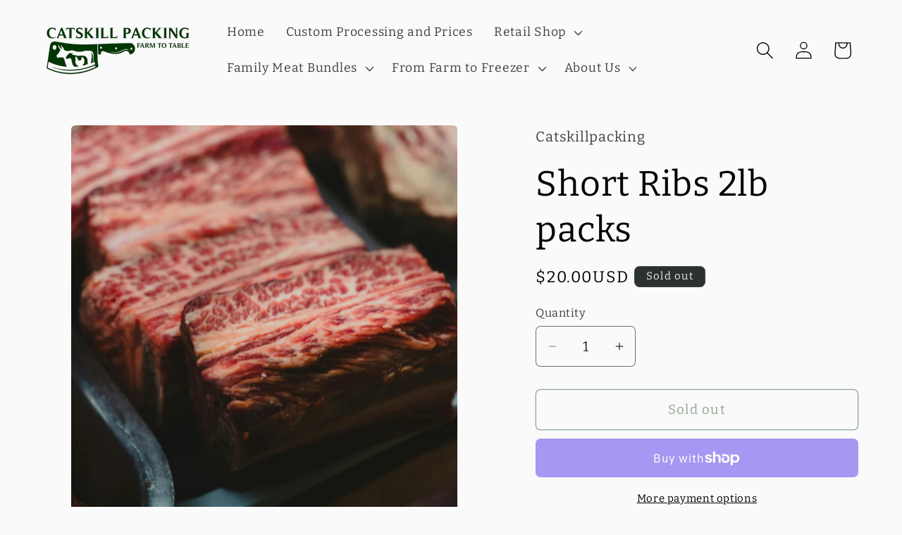

--- FILE ---
content_type: text/html; charset=utf-8
request_url: https://www.catskillpacking.com/products/short-ribs
body_size: 36603
content:
<!doctype html>
<html class="js" lang="en">
  <head>
    <meta charset="utf-8">
    <meta http-equiv="X-UA-Compatible" content="IE=edge">
    <meta name="viewport" content="width=device-width,initial-scale=1">
    <meta name="theme-color" content="">
    <link rel="canonical" href="https://www.catskillpacking.com/products/short-ribs"><link rel="icon" type="image/png" href="//www.catskillpacking.com/cdn/shop/files/Untitled_design_-_2022-09-27T134939.358.png?crop=center&height=32&v=1664268593&width=32"><link rel="preconnect" href="https://fonts.shopifycdn.com" crossorigin><title>
      Short Ribs 2lb packs
 &ndash; Catskill Packing</title>

    
      <meta name="description" content="Our meaty short ribs are perfect for slow cooking, braising, or BBQ. With rich marbling and deep flavor, this cut from locally raised cattle becomes fall-off-the-bone tender, making it a favorite for hearty meals. 100% grass fed prime Beef. USDA inspected. ">
    

    

<meta property="og:site_name" content="Catskill Packing">
<meta property="og:url" content="https://www.catskillpacking.com/products/short-ribs">
<meta property="og:title" content="Short Ribs 2lb packs">
<meta property="og:type" content="product">
<meta property="og:description" content="Our meaty short ribs are perfect for slow cooking, braising, or BBQ. With rich marbling and deep flavor, this cut from locally raised cattle becomes fall-off-the-bone tender, making it a favorite for hearty meals. 100% grass fed prime Beef. USDA inspected. "><meta property="og:image" content="http://www.catskillpacking.com/cdn/shop/files/Short_Ribs_2lb_packs.png?v=1737138631">
  <meta property="og:image:secure_url" content="https://www.catskillpacking.com/cdn/shop/files/Short_Ribs_2lb_packs.png?v=1737138631">
  <meta property="og:image:width" content="619">
  <meta property="og:image:height" content="621"><meta property="og:price:amount" content="20.00">
  <meta property="og:price:currency" content="USD"><meta name="twitter:site" content="@CatskillPacking"><meta name="twitter:card" content="summary_large_image">
<meta name="twitter:title" content="Short Ribs 2lb packs">
<meta name="twitter:description" content="Our meaty short ribs are perfect for slow cooking, braising, or BBQ. With rich marbling and deep flavor, this cut from locally raised cattle becomes fall-off-the-bone tender, making it a favorite for hearty meals. 100% grass fed prime Beef. USDA inspected. ">


    <script src="//www.catskillpacking.com/cdn/shop/t/8/assets/constants.js?v=58251544750838685771714167557" defer="defer"></script>
    <script src="//www.catskillpacking.com/cdn/shop/t/8/assets/pubsub.js?v=158357773527763999511714167557" defer="defer"></script>
    <script src="//www.catskillpacking.com/cdn/shop/t/8/assets/global.js?v=136628361274817707361714167557" defer="defer"></script><script src="//www.catskillpacking.com/cdn/shop/t/8/assets/animations.js?v=88693664871331136111714167556" defer="defer"></script><script>window.performance && window.performance.mark && window.performance.mark('shopify.content_for_header.start');</script><meta name="google-site-verification" content="bgoHTml3uYMZRRhfjuBCdel1ITK-NPL7Nnu_IsnHhf0">
<meta name="facebook-domain-verification" content="wdio2aceek8nz2u3mbdrvga7t5zycb">
<meta name="google-site-verification" content="bgoHTml3uYMZRRhfjuBCdel1ITK-NPL7Nnu_IsnHhf0">
<meta id="shopify-digital-wallet" name="shopify-digital-wallet" content="/60080586852/digital_wallets/dialog">
<meta name="shopify-checkout-api-token" content="d3e32ea89a0c1cc1ef654ea2ec084585">
<link rel="alternate" type="application/json+oembed" href="https://www.catskillpacking.com/products/short-ribs.oembed">
<script async="async" src="/checkouts/internal/preloads.js?locale=en-US"></script>
<link rel="preconnect" href="https://shop.app" crossorigin="anonymous">
<script async="async" src="https://shop.app/checkouts/internal/preloads.js?locale=en-US&shop_id=60080586852" crossorigin="anonymous"></script>
<script id="apple-pay-shop-capabilities" type="application/json">{"shopId":60080586852,"countryCode":"US","currencyCode":"USD","merchantCapabilities":["supports3DS"],"merchantId":"gid:\/\/shopify\/Shop\/60080586852","merchantName":"Catskill Packing","requiredBillingContactFields":["postalAddress","email"],"requiredShippingContactFields":["postalAddress","email"],"shippingType":"shipping","supportedNetworks":["visa","masterCard","amex","discover","elo","jcb"],"total":{"type":"pending","label":"Catskill Packing","amount":"1.00"},"shopifyPaymentsEnabled":true,"supportsSubscriptions":true}</script>
<script id="shopify-features" type="application/json">{"accessToken":"d3e32ea89a0c1cc1ef654ea2ec084585","betas":["rich-media-storefront-analytics"],"domain":"www.catskillpacking.com","predictiveSearch":true,"shopId":60080586852,"locale":"en"}</script>
<script>var Shopify = Shopify || {};
Shopify.shop = "catskillpacking.myshopify.com";
Shopify.locale = "en";
Shopify.currency = {"active":"USD","rate":"1.0"};
Shopify.country = "US";
Shopify.theme = {"name":"Craft","id":134535741540,"schema_name":"Craft","schema_version":"14.0.0","theme_store_id":1368,"role":"main"};
Shopify.theme.handle = "null";
Shopify.theme.style = {"id":null,"handle":null};
Shopify.cdnHost = "www.catskillpacking.com/cdn";
Shopify.routes = Shopify.routes || {};
Shopify.routes.root = "/";</script>
<script type="module">!function(o){(o.Shopify=o.Shopify||{}).modules=!0}(window);</script>
<script>!function(o){function n(){var o=[];function n(){o.push(Array.prototype.slice.apply(arguments))}return n.q=o,n}var t=o.Shopify=o.Shopify||{};t.loadFeatures=n(),t.autoloadFeatures=n()}(window);</script>
<script>
  window.ShopifyPay = window.ShopifyPay || {};
  window.ShopifyPay.apiHost = "shop.app\/pay";
  window.ShopifyPay.redirectState = null;
</script>
<script id="shop-js-analytics" type="application/json">{"pageType":"product"}</script>
<script defer="defer" async type="module" src="//www.catskillpacking.com/cdn/shopifycloud/shop-js/modules/v2/client.init-shop-cart-sync_DlSlHazZ.en.esm.js"></script>
<script defer="defer" async type="module" src="//www.catskillpacking.com/cdn/shopifycloud/shop-js/modules/v2/chunk.common_D16XZWos.esm.js"></script>
<script type="module">
  await import("//www.catskillpacking.com/cdn/shopifycloud/shop-js/modules/v2/client.init-shop-cart-sync_DlSlHazZ.en.esm.js");
await import("//www.catskillpacking.com/cdn/shopifycloud/shop-js/modules/v2/chunk.common_D16XZWos.esm.js");

  window.Shopify.SignInWithShop?.initShopCartSync?.({"fedCMEnabled":true,"windoidEnabled":true});

</script>
<script defer="defer" async type="module" src="//www.catskillpacking.com/cdn/shopifycloud/shop-js/modules/v2/client.payment-terms_Bp9K0NXD.en.esm.js"></script>
<script defer="defer" async type="module" src="//www.catskillpacking.com/cdn/shopifycloud/shop-js/modules/v2/chunk.common_D16XZWos.esm.js"></script>
<script defer="defer" async type="module" src="//www.catskillpacking.com/cdn/shopifycloud/shop-js/modules/v2/chunk.modal_UwFWkumu.esm.js"></script>
<script type="module">
  await import("//www.catskillpacking.com/cdn/shopifycloud/shop-js/modules/v2/client.payment-terms_Bp9K0NXD.en.esm.js");
await import("//www.catskillpacking.com/cdn/shopifycloud/shop-js/modules/v2/chunk.common_D16XZWos.esm.js");
await import("//www.catskillpacking.com/cdn/shopifycloud/shop-js/modules/v2/chunk.modal_UwFWkumu.esm.js");

  
</script>
<script>
  window.Shopify = window.Shopify || {};
  if (!window.Shopify.featureAssets) window.Shopify.featureAssets = {};
  window.Shopify.featureAssets['shop-js'] = {"shop-cart-sync":["modules/v2/client.shop-cart-sync_DKWYiEUO.en.esm.js","modules/v2/chunk.common_D16XZWos.esm.js"],"init-fed-cm":["modules/v2/client.init-fed-cm_vfPMjZAC.en.esm.js","modules/v2/chunk.common_D16XZWos.esm.js"],"init-shop-email-lookup-coordinator":["modules/v2/client.init-shop-email-lookup-coordinator_CR38P6MB.en.esm.js","modules/v2/chunk.common_D16XZWos.esm.js"],"init-shop-cart-sync":["modules/v2/client.init-shop-cart-sync_DlSlHazZ.en.esm.js","modules/v2/chunk.common_D16XZWos.esm.js"],"shop-cash-offers":["modules/v2/client.shop-cash-offers_CJw4IQ6B.en.esm.js","modules/v2/chunk.common_D16XZWos.esm.js","modules/v2/chunk.modal_UwFWkumu.esm.js"],"shop-toast-manager":["modules/v2/client.shop-toast-manager_BY778Uv6.en.esm.js","modules/v2/chunk.common_D16XZWos.esm.js"],"init-windoid":["modules/v2/client.init-windoid_DVhZdEm3.en.esm.js","modules/v2/chunk.common_D16XZWos.esm.js"],"shop-button":["modules/v2/client.shop-button_D2ZzKUPa.en.esm.js","modules/v2/chunk.common_D16XZWos.esm.js"],"avatar":["modules/v2/client.avatar_BTnouDA3.en.esm.js"],"init-customer-accounts-sign-up":["modules/v2/client.init-customer-accounts-sign-up_CQZUmjGN.en.esm.js","modules/v2/client.shop-login-button_Cu5K-F7X.en.esm.js","modules/v2/chunk.common_D16XZWos.esm.js","modules/v2/chunk.modal_UwFWkumu.esm.js"],"pay-button":["modules/v2/client.pay-button_CcBqbGU7.en.esm.js","modules/v2/chunk.common_D16XZWos.esm.js"],"init-shop-for-new-customer-accounts":["modules/v2/client.init-shop-for-new-customer-accounts_B5DR5JTE.en.esm.js","modules/v2/client.shop-login-button_Cu5K-F7X.en.esm.js","modules/v2/chunk.common_D16XZWos.esm.js","modules/v2/chunk.modal_UwFWkumu.esm.js"],"shop-login-button":["modules/v2/client.shop-login-button_Cu5K-F7X.en.esm.js","modules/v2/chunk.common_D16XZWos.esm.js","modules/v2/chunk.modal_UwFWkumu.esm.js"],"shop-follow-button":["modules/v2/client.shop-follow-button_BX8Slf17.en.esm.js","modules/v2/chunk.common_D16XZWos.esm.js","modules/v2/chunk.modal_UwFWkumu.esm.js"],"init-customer-accounts":["modules/v2/client.init-customer-accounts_DjKkmQ2w.en.esm.js","modules/v2/client.shop-login-button_Cu5K-F7X.en.esm.js","modules/v2/chunk.common_D16XZWos.esm.js","modules/v2/chunk.modal_UwFWkumu.esm.js"],"lead-capture":["modules/v2/client.lead-capture_ChWCg7nV.en.esm.js","modules/v2/chunk.common_D16XZWos.esm.js","modules/v2/chunk.modal_UwFWkumu.esm.js"],"checkout-modal":["modules/v2/client.checkout-modal_DPnpVyv-.en.esm.js","modules/v2/chunk.common_D16XZWos.esm.js","modules/v2/chunk.modal_UwFWkumu.esm.js"],"shop-login":["modules/v2/client.shop-login_leRXJtcZ.en.esm.js","modules/v2/chunk.common_D16XZWos.esm.js","modules/v2/chunk.modal_UwFWkumu.esm.js"],"payment-terms":["modules/v2/client.payment-terms_Bp9K0NXD.en.esm.js","modules/v2/chunk.common_D16XZWos.esm.js","modules/v2/chunk.modal_UwFWkumu.esm.js"]};
</script>
<script>(function() {
  var isLoaded = false;
  function asyncLoad() {
    if (isLoaded) return;
    isLoaded = true;
    var urls = ["https:\/\/cdn.chaty.app\/pixel.js?id=9Sl5Zqiz\u0026shop=catskillpacking.myshopify.com"];
    for (var i = 0; i < urls.length; i++) {
      var s = document.createElement('script');
      s.type = 'text/javascript';
      s.async = true;
      s.src = urls[i];
      var x = document.getElementsByTagName('script')[0];
      x.parentNode.insertBefore(s, x);
    }
  };
  if(window.attachEvent) {
    window.attachEvent('onload', asyncLoad);
  } else {
    window.addEventListener('load', asyncLoad, false);
  }
})();</script>
<script id="__st">var __st={"a":60080586852,"offset":-18000,"reqid":"47978139-5bd6-4e5d-b64f-03c6481d72e0-1768568974","pageurl":"www.catskillpacking.com\/products\/short-ribs","u":"20867e8da140","p":"product","rtyp":"product","rid":6943109349476};</script>
<script>window.ShopifyPaypalV4VisibilityTracking = true;</script>
<script id="captcha-bootstrap">!function(){'use strict';const t='contact',e='account',n='new_comment',o=[[t,t],['blogs',n],['comments',n],[t,'customer']],c=[[e,'customer_login'],[e,'guest_login'],[e,'recover_customer_password'],[e,'create_customer']],r=t=>t.map((([t,e])=>`form[action*='/${t}']:not([data-nocaptcha='true']) input[name='form_type'][value='${e}']`)).join(','),a=t=>()=>t?[...document.querySelectorAll(t)].map((t=>t.form)):[];function s(){const t=[...o],e=r(t);return a(e)}const i='password',u='form_key',d=['recaptcha-v3-token','g-recaptcha-response','h-captcha-response',i],f=()=>{try{return window.sessionStorage}catch{return}},m='__shopify_v',_=t=>t.elements[u];function p(t,e,n=!1){try{const o=window.sessionStorage,c=JSON.parse(o.getItem(e)),{data:r}=function(t){const{data:e,action:n}=t;return t[m]||n?{data:e,action:n}:{data:t,action:n}}(c);for(const[e,n]of Object.entries(r))t.elements[e]&&(t.elements[e].value=n);n&&o.removeItem(e)}catch(o){console.error('form repopulation failed',{error:o})}}const l='form_type',E='cptcha';function T(t){t.dataset[E]=!0}const w=window,h=w.document,L='Shopify',v='ce_forms',y='captcha';let A=!1;((t,e)=>{const n=(g='f06e6c50-85a8-45c8-87d0-21a2b65856fe',I='https://cdn.shopify.com/shopifycloud/storefront-forms-hcaptcha/ce_storefront_forms_captcha_hcaptcha.v1.5.2.iife.js',D={infoText:'Protected by hCaptcha',privacyText:'Privacy',termsText:'Terms'},(t,e,n)=>{const o=w[L][v],c=o.bindForm;if(c)return c(t,g,e,D).then(n);var r;o.q.push([[t,g,e,D],n]),r=I,A||(h.body.append(Object.assign(h.createElement('script'),{id:'captcha-provider',async:!0,src:r})),A=!0)});var g,I,D;w[L]=w[L]||{},w[L][v]=w[L][v]||{},w[L][v].q=[],w[L][y]=w[L][y]||{},w[L][y].protect=function(t,e){n(t,void 0,e),T(t)},Object.freeze(w[L][y]),function(t,e,n,w,h,L){const[v,y,A,g]=function(t,e,n){const i=e?o:[],u=t?c:[],d=[...i,...u],f=r(d),m=r(i),_=r(d.filter((([t,e])=>n.includes(e))));return[a(f),a(m),a(_),s()]}(w,h,L),I=t=>{const e=t.target;return e instanceof HTMLFormElement?e:e&&e.form},D=t=>v().includes(t);t.addEventListener('submit',(t=>{const e=I(t);if(!e)return;const n=D(e)&&!e.dataset.hcaptchaBound&&!e.dataset.recaptchaBound,o=_(e),c=g().includes(e)&&(!o||!o.value);(n||c)&&t.preventDefault(),c&&!n&&(function(t){try{if(!f())return;!function(t){const e=f();if(!e)return;const n=_(t);if(!n)return;const o=n.value;o&&e.removeItem(o)}(t);const e=Array.from(Array(32),(()=>Math.random().toString(36)[2])).join('');!function(t,e){_(t)||t.append(Object.assign(document.createElement('input'),{type:'hidden',name:u})),t.elements[u].value=e}(t,e),function(t,e){const n=f();if(!n)return;const o=[...t.querySelectorAll(`input[type='${i}']`)].map((({name:t})=>t)),c=[...d,...o],r={};for(const[a,s]of new FormData(t).entries())c.includes(a)||(r[a]=s);n.setItem(e,JSON.stringify({[m]:1,action:t.action,data:r}))}(t,e)}catch(e){console.error('failed to persist form',e)}}(e),e.submit())}));const S=(t,e)=>{t&&!t.dataset[E]&&(n(t,e.some((e=>e===t))),T(t))};for(const o of['focusin','change'])t.addEventListener(o,(t=>{const e=I(t);D(e)&&S(e,y())}));const B=e.get('form_key'),M=e.get(l),P=B&&M;t.addEventListener('DOMContentLoaded',(()=>{const t=y();if(P)for(const e of t)e.elements[l].value===M&&p(e,B);[...new Set([...A(),...v().filter((t=>'true'===t.dataset.shopifyCaptcha))])].forEach((e=>S(e,t)))}))}(h,new URLSearchParams(w.location.search),n,t,e,['guest_login'])})(!0,!0)}();</script>
<script integrity="sha256-4kQ18oKyAcykRKYeNunJcIwy7WH5gtpwJnB7kiuLZ1E=" data-source-attribution="shopify.loadfeatures" defer="defer" src="//www.catskillpacking.com/cdn/shopifycloud/storefront/assets/storefront/load_feature-a0a9edcb.js" crossorigin="anonymous"></script>
<script crossorigin="anonymous" defer="defer" src="//www.catskillpacking.com/cdn/shopifycloud/storefront/assets/shopify_pay/storefront-65b4c6d7.js?v=20250812"></script>
<script data-source-attribution="shopify.dynamic_checkout.dynamic.init">var Shopify=Shopify||{};Shopify.PaymentButton=Shopify.PaymentButton||{isStorefrontPortableWallets:!0,init:function(){window.Shopify.PaymentButton.init=function(){};var t=document.createElement("script");t.src="https://www.catskillpacking.com/cdn/shopifycloud/portable-wallets/latest/portable-wallets.en.js",t.type="module",document.head.appendChild(t)}};
</script>
<script data-source-attribution="shopify.dynamic_checkout.buyer_consent">
  function portableWalletsHideBuyerConsent(e){var t=document.getElementById("shopify-buyer-consent"),n=document.getElementById("shopify-subscription-policy-button");t&&n&&(t.classList.add("hidden"),t.setAttribute("aria-hidden","true"),n.removeEventListener("click",e))}function portableWalletsShowBuyerConsent(e){var t=document.getElementById("shopify-buyer-consent"),n=document.getElementById("shopify-subscription-policy-button");t&&n&&(t.classList.remove("hidden"),t.removeAttribute("aria-hidden"),n.addEventListener("click",e))}window.Shopify?.PaymentButton&&(window.Shopify.PaymentButton.hideBuyerConsent=portableWalletsHideBuyerConsent,window.Shopify.PaymentButton.showBuyerConsent=portableWalletsShowBuyerConsent);
</script>
<script>
  function portableWalletsCleanup(e){e&&e.src&&console.error("Failed to load portable wallets script "+e.src);var t=document.querySelectorAll("shopify-accelerated-checkout .shopify-payment-button__skeleton, shopify-accelerated-checkout-cart .wallet-cart-button__skeleton"),e=document.getElementById("shopify-buyer-consent");for(let e=0;e<t.length;e++)t[e].remove();e&&e.remove()}function portableWalletsNotLoadedAsModule(e){e instanceof ErrorEvent&&"string"==typeof e.message&&e.message.includes("import.meta")&&"string"==typeof e.filename&&e.filename.includes("portable-wallets")&&(window.removeEventListener("error",portableWalletsNotLoadedAsModule),window.Shopify.PaymentButton.failedToLoad=e,"loading"===document.readyState?document.addEventListener("DOMContentLoaded",window.Shopify.PaymentButton.init):window.Shopify.PaymentButton.init())}window.addEventListener("error",portableWalletsNotLoadedAsModule);
</script>

<script type="module" src="https://www.catskillpacking.com/cdn/shopifycloud/portable-wallets/latest/portable-wallets.en.js" onError="portableWalletsCleanup(this)" crossorigin="anonymous"></script>
<script nomodule>
  document.addEventListener("DOMContentLoaded", portableWalletsCleanup);
</script>

<link id="shopify-accelerated-checkout-styles" rel="stylesheet" media="screen" href="https://www.catskillpacking.com/cdn/shopifycloud/portable-wallets/latest/accelerated-checkout-backwards-compat.css" crossorigin="anonymous">
<style id="shopify-accelerated-checkout-cart">
        #shopify-buyer-consent {
  margin-top: 1em;
  display: inline-block;
  width: 100%;
}

#shopify-buyer-consent.hidden {
  display: none;
}

#shopify-subscription-policy-button {
  background: none;
  border: none;
  padding: 0;
  text-decoration: underline;
  font-size: inherit;
  cursor: pointer;
}

#shopify-subscription-policy-button::before {
  box-shadow: none;
}

      </style>
<script id="sections-script" data-sections="header" defer="defer" src="//www.catskillpacking.com/cdn/shop/t/8/compiled_assets/scripts.js?998"></script>
<script>window.performance && window.performance.mark && window.performance.mark('shopify.content_for_header.end');</script>


    <style data-shopify>
      @font-face {
  font-family: Bitter;
  font-weight: 400;
  font-style: normal;
  font-display: swap;
  src: url("//www.catskillpacking.com/cdn/fonts/bitter/bitter_n4.0eb1d888c7dcf4b324dcc95156ce047a083f85f9.woff2") format("woff2"),
       url("//www.catskillpacking.com/cdn/fonts/bitter/bitter_n4.c816fa70d91ea90e3facdf24d42f14fc862a7052.woff") format("woff");
}

      @font-face {
  font-family: Bitter;
  font-weight: 700;
  font-style: normal;
  font-display: swap;
  src: url("//www.catskillpacking.com/cdn/fonts/bitter/bitter_n7.6f54d15cb20937e632243f04624136dd03296182.woff2") format("woff2"),
       url("//www.catskillpacking.com/cdn/fonts/bitter/bitter_n7.a83f6c3c62c7eb472ab1c4f0356455e4be4dfdc5.woff") format("woff");
}

      @font-face {
  font-family: Bitter;
  font-weight: 400;
  font-style: italic;
  font-display: swap;
  src: url("//www.catskillpacking.com/cdn/fonts/bitter/bitter_i4.67df40d17d77ae12f13ff551bfa685c46846abc0.woff2") format("woff2"),
       url("//www.catskillpacking.com/cdn/fonts/bitter/bitter_i4.b634e2f1232e0bcbc4eca7a49cd637dc6763bba9.woff") format("woff");
}

      @font-face {
  font-family: Bitter;
  font-weight: 700;
  font-style: italic;
  font-display: swap;
  src: url("//www.catskillpacking.com/cdn/fonts/bitter/bitter_i7.485957fb58715eb0a05a877c35d35fd280cb7e07.woff2") format("woff2"),
       url("//www.catskillpacking.com/cdn/fonts/bitter/bitter_i7.3f7595391ddb853e63ac4226f896c9702ca9b5b0.woff") format("woff");
}

      @font-face {
  font-family: Bitter;
  font-weight: 400;
  font-style: normal;
  font-display: swap;
  src: url("//www.catskillpacking.com/cdn/fonts/bitter/bitter_n4.0eb1d888c7dcf4b324dcc95156ce047a083f85f9.woff2") format("woff2"),
       url("//www.catskillpacking.com/cdn/fonts/bitter/bitter_n4.c816fa70d91ea90e3facdf24d42f14fc862a7052.woff") format("woff");
}


      
        :root,
        .color-scheme-1 {
          --color-background: 250,250,250;
        
          --gradient-background: #fafafa;
        

        

        --color-foreground: 0,0,0;
        --color-background-contrast: 186,186,186;
        --color-shadow: 37,37,37;
        --color-button: 36,88,47;
        --color-button-text: 255,255,255;
        --color-secondary-button: 250,250,250;
        --color-secondary-button-text: 36,88,47;
        --color-link: 36,88,47;
        --color-badge-foreground: 0,0,0;
        --color-badge-background: 250,250,250;
        --color-badge-border: 0,0,0;
        --payment-terms-background-color: rgb(250 250 250);
      }
      
        
        .color-scheme-2 {
          --color-background: 255,255,255;
        
          --gradient-background: #ffffff;
        

        

        --color-foreground: 37,37,37;
        --color-background-contrast: 191,191,191;
        --color-shadow: 37,37,37;
        --color-button: 37,37,37;
        --color-button-text: 255,255,255;
        --color-secondary-button: 255,255,255;
        --color-secondary-button-text: 37,37,37;
        --color-link: 37,37,37;
        --color-badge-foreground: 37,37,37;
        --color-badge-background: 255,255,255;
        --color-badge-border: 37,37,37;
        --payment-terms-background-color: rgb(255 255 255);
      }
      
        
        .color-scheme-3 {
          --color-background: 36,88,47;
        
          --gradient-background: #24582f;
        

        

        --color-foreground: 250,250,250;
        --color-background-contrast: 0,0,0;
        --color-shadow: 37,37,37;
        --color-button: 239,236,236;
        --color-button-text: 113,106,86;
        --color-secondary-button: 36,88,47;
        --color-secondary-button-text: 239,236,236;
        --color-link: 239,236,236;
        --color-badge-foreground: 250,250,250;
        --color-badge-background: 36,88,47;
        --color-badge-border: 250,250,250;
        --payment-terms-background-color: rgb(36 88 47);
      }
      
        
        .color-scheme-4 {
          --color-background: 44,51,47;
        
          --gradient-background: #2c332f;
        

        

        --color-foreground: 239,236,236;
        --color-background-contrast: 56,65,60;
        --color-shadow: 37,37,37;
        --color-button: 239,236,236;
        --color-button-text: 44,51,47;
        --color-secondary-button: 44,51,47;
        --color-secondary-button-text: 239,236,236;
        --color-link: 239,236,236;
        --color-badge-foreground: 239,236,236;
        --color-badge-background: 44,51,47;
        --color-badge-border: 239,236,236;
        --payment-terms-background-color: rgb(44 51 47);
      }
      
        
        .color-scheme-5 {
          --color-background: 63,81,71;
        
          --gradient-background: #3f5147;
        

        

        --color-foreground: 239,236,236;
        --color-background-contrast: 7,9,8;
        --color-shadow: 37,37,37;
        --color-button: 239,236,236;
        --color-button-text: 63,81,71;
        --color-secondary-button: 63,81,71;
        --color-secondary-button-text: 239,236,236;
        --color-link: 239,236,236;
        --color-badge-foreground: 239,236,236;
        --color-badge-background: 63,81,71;
        --color-badge-border: 239,236,236;
        --payment-terms-background-color: rgb(63 81 71);
      }
      

      body, .color-scheme-1, .color-scheme-2, .color-scheme-3, .color-scheme-4, .color-scheme-5 {
        color: rgba(var(--color-foreground), 0.75);
        background-color: rgb(var(--color-background));
      }

      :root {
        --font-body-family: Bitter, serif;
        --font-body-style: normal;
        --font-body-weight: 400;
        --font-body-weight-bold: 700;

        --font-heading-family: Bitter, serif;
        --font-heading-style: normal;
        --font-heading-weight: 400;

        --font-body-scale: 1.25;
        --font-heading-scale: 1.0;

        --media-padding: px;
        --media-border-opacity: 0.1;
        --media-border-width: 0px;
        --media-radius: 6px;
        --media-shadow-opacity: 0.0;
        --media-shadow-horizontal-offset: 0px;
        --media-shadow-vertical-offset: 4px;
        --media-shadow-blur-radius: 5px;
        --media-shadow-visible: 0;

        --page-width: 130rem;
        --page-width-margin: 0rem;

        --product-card-image-padding: 0.0rem;
        --product-card-corner-radius: 0.6rem;
        --product-card-text-alignment: left;
        --product-card-border-width: 0.1rem;
        --product-card-border-opacity: 0.1;
        --product-card-shadow-opacity: 0.0;
        --product-card-shadow-visible: 0;
        --product-card-shadow-horizontal-offset: 0.0rem;
        --product-card-shadow-vertical-offset: 0.4rem;
        --product-card-shadow-blur-radius: 0.5rem;

        --collection-card-image-padding: 0.0rem;
        --collection-card-corner-radius: 0.6rem;
        --collection-card-text-alignment: left;
        --collection-card-border-width: 0.1rem;
        --collection-card-border-opacity: 0.1;
        --collection-card-shadow-opacity: 0.0;
        --collection-card-shadow-visible: 0;
        --collection-card-shadow-horizontal-offset: 0.0rem;
        --collection-card-shadow-vertical-offset: 0.4rem;
        --collection-card-shadow-blur-radius: 0.5rem;

        --blog-card-image-padding: 0.0rem;
        --blog-card-corner-radius: 0.6rem;
        --blog-card-text-alignment: left;
        --blog-card-border-width: 0.1rem;
        --blog-card-border-opacity: 0.1;
        --blog-card-shadow-opacity: 0.0;
        --blog-card-shadow-visible: 0;
        --blog-card-shadow-horizontal-offset: 0.0rem;
        --blog-card-shadow-vertical-offset: 0.4rem;
        --blog-card-shadow-blur-radius: 0.5rem;

        --badge-corner-radius: 0.6rem;

        --popup-border-width: 1px;
        --popup-border-opacity: 0.5;
        --popup-corner-radius: 6px;
        --popup-shadow-opacity: 0.0;
        --popup-shadow-horizontal-offset: 0px;
        --popup-shadow-vertical-offset: 4px;
        --popup-shadow-blur-radius: 5px;

        --drawer-border-width: 1px;
        --drawer-border-opacity: 0.1;
        --drawer-shadow-opacity: 0.0;
        --drawer-shadow-horizontal-offset: 0px;
        --drawer-shadow-vertical-offset: 4px;
        --drawer-shadow-blur-radius: 5px;

        --spacing-sections-desktop: 0px;
        --spacing-sections-mobile: 0px;

        --grid-desktop-vertical-spacing: 20px;
        --grid-desktop-horizontal-spacing: 20px;
        --grid-mobile-vertical-spacing: 10px;
        --grid-mobile-horizontal-spacing: 10px;

        --text-boxes-border-opacity: 0.1;
        --text-boxes-border-width: 0px;
        --text-boxes-radius: 6px;
        --text-boxes-shadow-opacity: 0.0;
        --text-boxes-shadow-visible: 0;
        --text-boxes-shadow-horizontal-offset: 0px;
        --text-boxes-shadow-vertical-offset: 4px;
        --text-boxes-shadow-blur-radius: 5px;

        --buttons-radius: 6px;
        --buttons-radius-outset: 7px;
        --buttons-border-width: 1px;
        --buttons-border-opacity: 1.0;
        --buttons-shadow-opacity: 0.0;
        --buttons-shadow-visible: 0;
        --buttons-shadow-horizontal-offset: 0px;
        --buttons-shadow-vertical-offset: 4px;
        --buttons-shadow-blur-radius: 5px;
        --buttons-border-offset: 0.3px;

        --inputs-radius: 6px;
        --inputs-border-width: 1px;
        --inputs-border-opacity: 0.55;
        --inputs-shadow-opacity: 0.0;
        --inputs-shadow-horizontal-offset: 0px;
        --inputs-margin-offset: 0px;
        --inputs-shadow-vertical-offset: 4px;
        --inputs-shadow-blur-radius: 5px;
        --inputs-radius-outset: 7px;

        --variant-pills-radius: 40px;
        --variant-pills-border-width: 1px;
        --variant-pills-border-opacity: 0.55;
        --variant-pills-shadow-opacity: 0.0;
        --variant-pills-shadow-horizontal-offset: 0px;
        --variant-pills-shadow-vertical-offset: 4px;
        --variant-pills-shadow-blur-radius: 5px;
      }

      *,
      *::before,
      *::after {
        box-sizing: inherit;
      }

      html {
        box-sizing: border-box;
        font-size: calc(var(--font-body-scale) * 62.5%);
        height: 100%;
      }

      body {
        display: grid;
        grid-template-rows: auto auto 1fr auto;
        grid-template-columns: 100%;
        min-height: 100%;
        margin: 0;
        font-size: 1.5rem;
        letter-spacing: 0.06rem;
        line-height: calc(1 + 0.8 / var(--font-body-scale));
        font-family: var(--font-body-family);
        font-style: var(--font-body-style);
        font-weight: var(--font-body-weight);
      }

      @media screen and (min-width: 750px) {
        body {
          font-size: 1.6rem;
        }
      }
    </style>

    <link href="//www.catskillpacking.com/cdn/shop/t/8/assets/base.css?v=28272639672089544941716071000" rel="stylesheet" type="text/css" media="all" />

      <link rel="preload" as="font" href="//www.catskillpacking.com/cdn/fonts/bitter/bitter_n4.0eb1d888c7dcf4b324dcc95156ce047a083f85f9.woff2" type="font/woff2" crossorigin>
      

      <link rel="preload" as="font" href="//www.catskillpacking.com/cdn/fonts/bitter/bitter_n4.0eb1d888c7dcf4b324dcc95156ce047a083f85f9.woff2" type="font/woff2" crossorigin>
      
<link
        rel="stylesheet"
        href="//www.catskillpacking.com/cdn/shop/t/8/assets/component-predictive-search.css?v=118923337488134913561714167556"
        media="print"
        onload="this.media='all'"
      ><script>
      if (Shopify.designMode) {
        document.documentElement.classList.add('shopify-design-mode');
      }
    </script>
  <link href="https://monorail-edge.shopifysvc.com" rel="dns-prefetch">
<script>(function(){if ("sendBeacon" in navigator && "performance" in window) {try {var session_token_from_headers = performance.getEntriesByType('navigation')[0].serverTiming.find(x => x.name == '_s').description;} catch {var session_token_from_headers = undefined;}var session_cookie_matches = document.cookie.match(/_shopify_s=([^;]*)/);var session_token_from_cookie = session_cookie_matches && session_cookie_matches.length === 2 ? session_cookie_matches[1] : "";var session_token = session_token_from_headers || session_token_from_cookie || "";function handle_abandonment_event(e) {var entries = performance.getEntries().filter(function(entry) {return /monorail-edge.shopifysvc.com/.test(entry.name);});if (!window.abandonment_tracked && entries.length === 0) {window.abandonment_tracked = true;var currentMs = Date.now();var navigation_start = performance.timing.navigationStart;var payload = {shop_id: 60080586852,url: window.location.href,navigation_start,duration: currentMs - navigation_start,session_token,page_type: "product"};window.navigator.sendBeacon("https://monorail-edge.shopifysvc.com/v1/produce", JSON.stringify({schema_id: "online_store_buyer_site_abandonment/1.1",payload: payload,metadata: {event_created_at_ms: currentMs,event_sent_at_ms: currentMs}}));}}window.addEventListener('pagehide', handle_abandonment_event);}}());</script>
<script id="web-pixels-manager-setup">(function e(e,d,r,n,o){if(void 0===o&&(o={}),!Boolean(null===(a=null===(i=window.Shopify)||void 0===i?void 0:i.analytics)||void 0===a?void 0:a.replayQueue)){var i,a;window.Shopify=window.Shopify||{};var t=window.Shopify;t.analytics=t.analytics||{};var s=t.analytics;s.replayQueue=[],s.publish=function(e,d,r){return s.replayQueue.push([e,d,r]),!0};try{self.performance.mark("wpm:start")}catch(e){}var l=function(){var e={modern:/Edge?\/(1{2}[4-9]|1[2-9]\d|[2-9]\d{2}|\d{4,})\.\d+(\.\d+|)|Firefox\/(1{2}[4-9]|1[2-9]\d|[2-9]\d{2}|\d{4,})\.\d+(\.\d+|)|Chrom(ium|e)\/(9{2}|\d{3,})\.\d+(\.\d+|)|(Maci|X1{2}).+ Version\/(15\.\d+|(1[6-9]|[2-9]\d|\d{3,})\.\d+)([,.]\d+|)( \(\w+\)|)( Mobile\/\w+|) Safari\/|Chrome.+OPR\/(9{2}|\d{3,})\.\d+\.\d+|(CPU[ +]OS|iPhone[ +]OS|CPU[ +]iPhone|CPU IPhone OS|CPU iPad OS)[ +]+(15[._]\d+|(1[6-9]|[2-9]\d|\d{3,})[._]\d+)([._]\d+|)|Android:?[ /-](13[3-9]|1[4-9]\d|[2-9]\d{2}|\d{4,})(\.\d+|)(\.\d+|)|Android.+Firefox\/(13[5-9]|1[4-9]\d|[2-9]\d{2}|\d{4,})\.\d+(\.\d+|)|Android.+Chrom(ium|e)\/(13[3-9]|1[4-9]\d|[2-9]\d{2}|\d{4,})\.\d+(\.\d+|)|SamsungBrowser\/([2-9]\d|\d{3,})\.\d+/,legacy:/Edge?\/(1[6-9]|[2-9]\d|\d{3,})\.\d+(\.\d+|)|Firefox\/(5[4-9]|[6-9]\d|\d{3,})\.\d+(\.\d+|)|Chrom(ium|e)\/(5[1-9]|[6-9]\d|\d{3,})\.\d+(\.\d+|)([\d.]+$|.*Safari\/(?![\d.]+ Edge\/[\d.]+$))|(Maci|X1{2}).+ Version\/(10\.\d+|(1[1-9]|[2-9]\d|\d{3,})\.\d+)([,.]\d+|)( \(\w+\)|)( Mobile\/\w+|) Safari\/|Chrome.+OPR\/(3[89]|[4-9]\d|\d{3,})\.\d+\.\d+|(CPU[ +]OS|iPhone[ +]OS|CPU[ +]iPhone|CPU IPhone OS|CPU iPad OS)[ +]+(10[._]\d+|(1[1-9]|[2-9]\d|\d{3,})[._]\d+)([._]\d+|)|Android:?[ /-](13[3-9]|1[4-9]\d|[2-9]\d{2}|\d{4,})(\.\d+|)(\.\d+|)|Mobile Safari.+OPR\/([89]\d|\d{3,})\.\d+\.\d+|Android.+Firefox\/(13[5-9]|1[4-9]\d|[2-9]\d{2}|\d{4,})\.\d+(\.\d+|)|Android.+Chrom(ium|e)\/(13[3-9]|1[4-9]\d|[2-9]\d{2}|\d{4,})\.\d+(\.\d+|)|Android.+(UC? ?Browser|UCWEB|U3)[ /]?(15\.([5-9]|\d{2,})|(1[6-9]|[2-9]\d|\d{3,})\.\d+)\.\d+|SamsungBrowser\/(5\.\d+|([6-9]|\d{2,})\.\d+)|Android.+MQ{2}Browser\/(14(\.(9|\d{2,})|)|(1[5-9]|[2-9]\d|\d{3,})(\.\d+|))(\.\d+|)|K[Aa][Ii]OS\/(3\.\d+|([4-9]|\d{2,})\.\d+)(\.\d+|)/},d=e.modern,r=e.legacy,n=navigator.userAgent;return n.match(d)?"modern":n.match(r)?"legacy":"unknown"}(),u="modern"===l?"modern":"legacy",c=(null!=n?n:{modern:"",legacy:""})[u],f=function(e){return[e.baseUrl,"/wpm","/b",e.hashVersion,"modern"===e.buildTarget?"m":"l",".js"].join("")}({baseUrl:d,hashVersion:r,buildTarget:u}),m=function(e){var d=e.version,r=e.bundleTarget,n=e.surface,o=e.pageUrl,i=e.monorailEndpoint;return{emit:function(e){var a=e.status,t=e.errorMsg,s=(new Date).getTime(),l=JSON.stringify({metadata:{event_sent_at_ms:s},events:[{schema_id:"web_pixels_manager_load/3.1",payload:{version:d,bundle_target:r,page_url:o,status:a,surface:n,error_msg:t},metadata:{event_created_at_ms:s}}]});if(!i)return console&&console.warn&&console.warn("[Web Pixels Manager] No Monorail endpoint provided, skipping logging."),!1;try{return self.navigator.sendBeacon.bind(self.navigator)(i,l)}catch(e){}var u=new XMLHttpRequest;try{return u.open("POST",i,!0),u.setRequestHeader("Content-Type","text/plain"),u.send(l),!0}catch(e){return console&&console.warn&&console.warn("[Web Pixels Manager] Got an unhandled error while logging to Monorail."),!1}}}}({version:r,bundleTarget:l,surface:e.surface,pageUrl:self.location.href,monorailEndpoint:e.monorailEndpoint});try{o.browserTarget=l,function(e){var d=e.src,r=e.async,n=void 0===r||r,o=e.onload,i=e.onerror,a=e.sri,t=e.scriptDataAttributes,s=void 0===t?{}:t,l=document.createElement("script"),u=document.querySelector("head"),c=document.querySelector("body");if(l.async=n,l.src=d,a&&(l.integrity=a,l.crossOrigin="anonymous"),s)for(var f in s)if(Object.prototype.hasOwnProperty.call(s,f))try{l.dataset[f]=s[f]}catch(e){}if(o&&l.addEventListener("load",o),i&&l.addEventListener("error",i),u)u.appendChild(l);else{if(!c)throw new Error("Did not find a head or body element to append the script");c.appendChild(l)}}({src:f,async:!0,onload:function(){if(!function(){var e,d;return Boolean(null===(d=null===(e=window.Shopify)||void 0===e?void 0:e.analytics)||void 0===d?void 0:d.initialized)}()){var d=window.webPixelsManager.init(e)||void 0;if(d){var r=window.Shopify.analytics;r.replayQueue.forEach((function(e){var r=e[0],n=e[1],o=e[2];d.publishCustomEvent(r,n,o)})),r.replayQueue=[],r.publish=d.publishCustomEvent,r.visitor=d.visitor,r.initialized=!0}}},onerror:function(){return m.emit({status:"failed",errorMsg:"".concat(f," has failed to load")})},sri:function(e){var d=/^sha384-[A-Za-z0-9+/=]+$/;return"string"==typeof e&&d.test(e)}(c)?c:"",scriptDataAttributes:o}),m.emit({status:"loading"})}catch(e){m.emit({status:"failed",errorMsg:(null==e?void 0:e.message)||"Unknown error"})}}})({shopId: 60080586852,storefrontBaseUrl: "https://www.catskillpacking.com",extensionsBaseUrl: "https://extensions.shopifycdn.com/cdn/shopifycloud/web-pixels-manager",monorailEndpoint: "https://monorail-edge.shopifysvc.com/unstable/produce_batch",surface: "storefront-renderer",enabledBetaFlags: ["2dca8a86"],webPixelsConfigList: [{"id":"480247908","configuration":"{\"config\":\"{\\\"pixel_id\\\":\\\"G-M48RDPZJLR\\\",\\\"target_country\\\":\\\"US\\\",\\\"gtag_events\\\":[{\\\"type\\\":\\\"search\\\",\\\"action_label\\\":\\\"G-M48RDPZJLR\\\"},{\\\"type\\\":\\\"begin_checkout\\\",\\\"action_label\\\":\\\"G-M48RDPZJLR\\\"},{\\\"type\\\":\\\"view_item\\\",\\\"action_label\\\":[\\\"G-M48RDPZJLR\\\",\\\"MC-7MGQ4ZXJN8\\\"]},{\\\"type\\\":\\\"purchase\\\",\\\"action_label\\\":[\\\"G-M48RDPZJLR\\\",\\\"MC-7MGQ4ZXJN8\\\"]},{\\\"type\\\":\\\"page_view\\\",\\\"action_label\\\":[\\\"G-M48RDPZJLR\\\",\\\"MC-7MGQ4ZXJN8\\\"]},{\\\"type\\\":\\\"add_payment_info\\\",\\\"action_label\\\":\\\"G-M48RDPZJLR\\\"},{\\\"type\\\":\\\"add_to_cart\\\",\\\"action_label\\\":\\\"G-M48RDPZJLR\\\"}],\\\"enable_monitoring_mode\\\":false}\"}","eventPayloadVersion":"v1","runtimeContext":"OPEN","scriptVersion":"b2a88bafab3e21179ed38636efcd8a93","type":"APP","apiClientId":1780363,"privacyPurposes":[],"dataSharingAdjustments":{"protectedCustomerApprovalScopes":["read_customer_address","read_customer_email","read_customer_name","read_customer_personal_data","read_customer_phone"]}},{"id":"177078372","configuration":"{\"pixel_id\":\"640125787508888\",\"pixel_type\":\"facebook_pixel\",\"metaapp_system_user_token\":\"-\"}","eventPayloadVersion":"v1","runtimeContext":"OPEN","scriptVersion":"ca16bc87fe92b6042fbaa3acc2fbdaa6","type":"APP","apiClientId":2329312,"privacyPurposes":["ANALYTICS","MARKETING","SALE_OF_DATA"],"dataSharingAdjustments":{"protectedCustomerApprovalScopes":["read_customer_address","read_customer_email","read_customer_name","read_customer_personal_data","read_customer_phone"]}},{"id":"68190308","eventPayloadVersion":"v1","runtimeContext":"LAX","scriptVersion":"1","type":"CUSTOM","privacyPurposes":["ANALYTICS"],"name":"Google Analytics tag (migrated)"},{"id":"shopify-app-pixel","configuration":"{}","eventPayloadVersion":"v1","runtimeContext":"STRICT","scriptVersion":"0450","apiClientId":"shopify-pixel","type":"APP","privacyPurposes":["ANALYTICS","MARKETING"]},{"id":"shopify-custom-pixel","eventPayloadVersion":"v1","runtimeContext":"LAX","scriptVersion":"0450","apiClientId":"shopify-pixel","type":"CUSTOM","privacyPurposes":["ANALYTICS","MARKETING"]}],isMerchantRequest: false,initData: {"shop":{"name":"Catskill Packing","paymentSettings":{"currencyCode":"USD"},"myshopifyDomain":"catskillpacking.myshopify.com","countryCode":"US","storefrontUrl":"https:\/\/www.catskillpacking.com"},"customer":null,"cart":null,"checkout":null,"productVariants":[{"price":{"amount":20.0,"currencyCode":"USD"},"product":{"title":"Short Ribs 2lb packs","vendor":"Catskillpacking","id":"6943109349476","untranslatedTitle":"Short Ribs 2lb packs","url":"\/products\/short-ribs","type":"beef"},"id":"40588373917796","image":{"src":"\/\/www.catskillpacking.com\/cdn\/shop\/files\/Short_Ribs_2lb_packs.png?v=1737138631"},"sku":"1007","title":"Default Title","untranslatedTitle":"Default Title"}],"purchasingCompany":null},},"https://www.catskillpacking.com/cdn","fcfee988w5aeb613cpc8e4bc33m6693e112",{"modern":"","legacy":""},{"shopId":"60080586852","storefrontBaseUrl":"https:\/\/www.catskillpacking.com","extensionBaseUrl":"https:\/\/extensions.shopifycdn.com\/cdn\/shopifycloud\/web-pixels-manager","surface":"storefront-renderer","enabledBetaFlags":"[\"2dca8a86\"]","isMerchantRequest":"false","hashVersion":"fcfee988w5aeb613cpc8e4bc33m6693e112","publish":"custom","events":"[[\"page_viewed\",{}],[\"product_viewed\",{\"productVariant\":{\"price\":{\"amount\":20.0,\"currencyCode\":\"USD\"},\"product\":{\"title\":\"Short Ribs 2lb packs\",\"vendor\":\"Catskillpacking\",\"id\":\"6943109349476\",\"untranslatedTitle\":\"Short Ribs 2lb packs\",\"url\":\"\/products\/short-ribs\",\"type\":\"beef\"},\"id\":\"40588373917796\",\"image\":{\"src\":\"\/\/www.catskillpacking.com\/cdn\/shop\/files\/Short_Ribs_2lb_packs.png?v=1737138631\"},\"sku\":\"1007\",\"title\":\"Default Title\",\"untranslatedTitle\":\"Default Title\"}}]]"});</script><script>
  window.ShopifyAnalytics = window.ShopifyAnalytics || {};
  window.ShopifyAnalytics.meta = window.ShopifyAnalytics.meta || {};
  window.ShopifyAnalytics.meta.currency = 'USD';
  var meta = {"product":{"id":6943109349476,"gid":"gid:\/\/shopify\/Product\/6943109349476","vendor":"Catskillpacking","type":"beef","handle":"short-ribs","variants":[{"id":40588373917796,"price":2000,"name":"Short Ribs 2lb packs","public_title":null,"sku":"1007"}],"remote":false},"page":{"pageType":"product","resourceType":"product","resourceId":6943109349476,"requestId":"47978139-5bd6-4e5d-b64f-03c6481d72e0-1768568974"}};
  for (var attr in meta) {
    window.ShopifyAnalytics.meta[attr] = meta[attr];
  }
</script>
<script class="analytics">
  (function () {
    var customDocumentWrite = function(content) {
      var jquery = null;

      if (window.jQuery) {
        jquery = window.jQuery;
      } else if (window.Checkout && window.Checkout.$) {
        jquery = window.Checkout.$;
      }

      if (jquery) {
        jquery('body').append(content);
      }
    };

    var hasLoggedConversion = function(token) {
      if (token) {
        return document.cookie.indexOf('loggedConversion=' + token) !== -1;
      }
      return false;
    }

    var setCookieIfConversion = function(token) {
      if (token) {
        var twoMonthsFromNow = new Date(Date.now());
        twoMonthsFromNow.setMonth(twoMonthsFromNow.getMonth() + 2);

        document.cookie = 'loggedConversion=' + token + '; expires=' + twoMonthsFromNow;
      }
    }

    var trekkie = window.ShopifyAnalytics.lib = window.trekkie = window.trekkie || [];
    if (trekkie.integrations) {
      return;
    }
    trekkie.methods = [
      'identify',
      'page',
      'ready',
      'track',
      'trackForm',
      'trackLink'
    ];
    trekkie.factory = function(method) {
      return function() {
        var args = Array.prototype.slice.call(arguments);
        args.unshift(method);
        trekkie.push(args);
        return trekkie;
      };
    };
    for (var i = 0; i < trekkie.methods.length; i++) {
      var key = trekkie.methods[i];
      trekkie[key] = trekkie.factory(key);
    }
    trekkie.load = function(config) {
      trekkie.config = config || {};
      trekkie.config.initialDocumentCookie = document.cookie;
      var first = document.getElementsByTagName('script')[0];
      var script = document.createElement('script');
      script.type = 'text/javascript';
      script.onerror = function(e) {
        var scriptFallback = document.createElement('script');
        scriptFallback.type = 'text/javascript';
        scriptFallback.onerror = function(error) {
                var Monorail = {
      produce: function produce(monorailDomain, schemaId, payload) {
        var currentMs = new Date().getTime();
        var event = {
          schema_id: schemaId,
          payload: payload,
          metadata: {
            event_created_at_ms: currentMs,
            event_sent_at_ms: currentMs
          }
        };
        return Monorail.sendRequest("https://" + monorailDomain + "/v1/produce", JSON.stringify(event));
      },
      sendRequest: function sendRequest(endpointUrl, payload) {
        // Try the sendBeacon API
        if (window && window.navigator && typeof window.navigator.sendBeacon === 'function' && typeof window.Blob === 'function' && !Monorail.isIos12()) {
          var blobData = new window.Blob([payload], {
            type: 'text/plain'
          });

          if (window.navigator.sendBeacon(endpointUrl, blobData)) {
            return true;
          } // sendBeacon was not successful

        } // XHR beacon

        var xhr = new XMLHttpRequest();

        try {
          xhr.open('POST', endpointUrl);
          xhr.setRequestHeader('Content-Type', 'text/plain');
          xhr.send(payload);
        } catch (e) {
          console.log(e);
        }

        return false;
      },
      isIos12: function isIos12() {
        return window.navigator.userAgent.lastIndexOf('iPhone; CPU iPhone OS 12_') !== -1 || window.navigator.userAgent.lastIndexOf('iPad; CPU OS 12_') !== -1;
      }
    };
    Monorail.produce('monorail-edge.shopifysvc.com',
      'trekkie_storefront_load_errors/1.1',
      {shop_id: 60080586852,
      theme_id: 134535741540,
      app_name: "storefront",
      context_url: window.location.href,
      source_url: "//www.catskillpacking.com/cdn/s/trekkie.storefront.cd680fe47e6c39ca5d5df5f0a32d569bc48c0f27.min.js"});

        };
        scriptFallback.async = true;
        scriptFallback.src = '//www.catskillpacking.com/cdn/s/trekkie.storefront.cd680fe47e6c39ca5d5df5f0a32d569bc48c0f27.min.js';
        first.parentNode.insertBefore(scriptFallback, first);
      };
      script.async = true;
      script.src = '//www.catskillpacking.com/cdn/s/trekkie.storefront.cd680fe47e6c39ca5d5df5f0a32d569bc48c0f27.min.js';
      first.parentNode.insertBefore(script, first);
    };
    trekkie.load(
      {"Trekkie":{"appName":"storefront","development":false,"defaultAttributes":{"shopId":60080586852,"isMerchantRequest":null,"themeId":134535741540,"themeCityHash":"4817707015425845063","contentLanguage":"en","currency":"USD","eventMetadataId":"379a15bf-59c1-4629-be5a-ee652c29f3e3"},"isServerSideCookieWritingEnabled":true,"monorailRegion":"shop_domain","enabledBetaFlags":["65f19447"]},"Session Attribution":{},"S2S":{"facebookCapiEnabled":true,"source":"trekkie-storefront-renderer","apiClientId":580111}}
    );

    var loaded = false;
    trekkie.ready(function() {
      if (loaded) return;
      loaded = true;

      window.ShopifyAnalytics.lib = window.trekkie;

      var originalDocumentWrite = document.write;
      document.write = customDocumentWrite;
      try { window.ShopifyAnalytics.merchantGoogleAnalytics.call(this); } catch(error) {};
      document.write = originalDocumentWrite;

      window.ShopifyAnalytics.lib.page(null,{"pageType":"product","resourceType":"product","resourceId":6943109349476,"requestId":"47978139-5bd6-4e5d-b64f-03c6481d72e0-1768568974","shopifyEmitted":true});

      var match = window.location.pathname.match(/checkouts\/(.+)\/(thank_you|post_purchase)/)
      var token = match? match[1]: undefined;
      if (!hasLoggedConversion(token)) {
        setCookieIfConversion(token);
        window.ShopifyAnalytics.lib.track("Viewed Product",{"currency":"USD","variantId":40588373917796,"productId":6943109349476,"productGid":"gid:\/\/shopify\/Product\/6943109349476","name":"Short Ribs 2lb packs","price":"20.00","sku":"1007","brand":"Catskillpacking","variant":null,"category":"beef","nonInteraction":true,"remote":false},undefined,undefined,{"shopifyEmitted":true});
      window.ShopifyAnalytics.lib.track("monorail:\/\/trekkie_storefront_viewed_product\/1.1",{"currency":"USD","variantId":40588373917796,"productId":6943109349476,"productGid":"gid:\/\/shopify\/Product\/6943109349476","name":"Short Ribs 2lb packs","price":"20.00","sku":"1007","brand":"Catskillpacking","variant":null,"category":"beef","nonInteraction":true,"remote":false,"referer":"https:\/\/www.catskillpacking.com\/products\/short-ribs"});
      }
    });


        var eventsListenerScript = document.createElement('script');
        eventsListenerScript.async = true;
        eventsListenerScript.src = "//www.catskillpacking.com/cdn/shopifycloud/storefront/assets/shop_events_listener-3da45d37.js";
        document.getElementsByTagName('head')[0].appendChild(eventsListenerScript);

})();</script>
  <script>
  if (!window.ga || (window.ga && typeof window.ga !== 'function')) {
    window.ga = function ga() {
      (window.ga.q = window.ga.q || []).push(arguments);
      if (window.Shopify && window.Shopify.analytics && typeof window.Shopify.analytics.publish === 'function') {
        window.Shopify.analytics.publish("ga_stub_called", {}, {sendTo: "google_osp_migration"});
      }
      console.error("Shopify's Google Analytics stub called with:", Array.from(arguments), "\nSee https://help.shopify.com/manual/promoting-marketing/pixels/pixel-migration#google for more information.");
    };
    if (window.Shopify && window.Shopify.analytics && typeof window.Shopify.analytics.publish === 'function') {
      window.Shopify.analytics.publish("ga_stub_initialized", {}, {sendTo: "google_osp_migration"});
    }
  }
</script>
<script
  defer
  src="https://www.catskillpacking.com/cdn/shopifycloud/perf-kit/shopify-perf-kit-3.0.4.min.js"
  data-application="storefront-renderer"
  data-shop-id="60080586852"
  data-render-region="gcp-us-central1"
  data-page-type="product"
  data-theme-instance-id="134535741540"
  data-theme-name="Craft"
  data-theme-version="14.0.0"
  data-monorail-region="shop_domain"
  data-resource-timing-sampling-rate="10"
  data-shs="true"
  data-shs-beacon="true"
  data-shs-export-with-fetch="true"
  data-shs-logs-sample-rate="1"
  data-shs-beacon-endpoint="https://www.catskillpacking.com/api/collect"
></script>
</head>

  <body class="gradient">
    <a class="skip-to-content-link button visually-hidden" href="#MainContent">
      Skip to content
    </a><!-- BEGIN sections: header-group -->
<div id="shopify-section-sections--16853841084516__header" class="shopify-section shopify-section-group-header-group section-header"><link rel="stylesheet" href="//www.catskillpacking.com/cdn/shop/t/8/assets/component-list-menu.css?v=151968516119678728991714167556" media="print" onload="this.media='all'">
<link rel="stylesheet" href="//www.catskillpacking.com/cdn/shop/t/8/assets/component-search.css?v=165164710990765432851714167556" media="print" onload="this.media='all'">
<link rel="stylesheet" href="//www.catskillpacking.com/cdn/shop/t/8/assets/component-menu-drawer.css?v=110695408305392539491714167556" media="print" onload="this.media='all'">
<link rel="stylesheet" href="//www.catskillpacking.com/cdn/shop/t/8/assets/component-cart-notification.css?v=54116361853792938221714167556" media="print" onload="this.media='all'">
<link rel="stylesheet" href="//www.catskillpacking.com/cdn/shop/t/8/assets/component-cart-items.css?v=127384614032664249911714167556" media="print" onload="this.media='all'"><link rel="stylesheet" href="//www.catskillpacking.com/cdn/shop/t/8/assets/component-price.css?v=70172745017360139101714167556" media="print" onload="this.media='all'"><style>
  header-drawer {
    justify-self: start;
    margin-left: -1.2rem;
  }@media screen and (min-width: 990px) {
      header-drawer {
        display: none;
      }
    }.menu-drawer-container {
    display: flex;
  }

  .list-menu {
    list-style: none;
    padding: 0;
    margin: 0;
  }

  .list-menu--inline {
    display: inline-flex;
    flex-wrap: wrap;
  }

  summary.list-menu__item {
    padding-right: 2.7rem;
  }

  .list-menu__item {
    display: flex;
    align-items: center;
    line-height: calc(1 + 0.3 / var(--font-body-scale));
  }

  .list-menu__item--link {
    text-decoration: none;
    padding-bottom: 1rem;
    padding-top: 1rem;
    line-height: calc(1 + 0.8 / var(--font-body-scale));
  }

  @media screen and (min-width: 750px) {
    .list-menu__item--link {
      padding-bottom: 0.5rem;
      padding-top: 0.5rem;
    }
  }
</style><style data-shopify>.header {
    padding: 10px 3rem 10px 3rem;
  }

  .section-header {
    position: sticky; /* This is for fixing a Safari z-index issue. PR #2147 */
    margin-bottom: 0px;
  }

  @media screen and (min-width: 750px) {
    .section-header {
      margin-bottom: 0px;
    }
  }

  @media screen and (min-width: 990px) {
    .header {
      padding-top: 20px;
      padding-bottom: 20px;
    }
  }</style><script src="//www.catskillpacking.com/cdn/shop/t/8/assets/details-disclosure.js?v=13653116266235556501714167557" defer="defer"></script>
<script src="//www.catskillpacking.com/cdn/shop/t/8/assets/details-modal.js?v=25581673532751508451714167557" defer="defer"></script>
<script src="//www.catskillpacking.com/cdn/shop/t/8/assets/cart-notification.js?v=133508293167896966491714167556" defer="defer"></script>
<script src="//www.catskillpacking.com/cdn/shop/t/8/assets/search-form.js?v=133129549252120666541714167557" defer="defer"></script><svg xmlns="http://www.w3.org/2000/svg" class="hidden">
  <symbol id="icon-search" viewbox="0 0 18 19" fill="none">
    <path fill-rule="evenodd" clip-rule="evenodd" d="M11.03 11.68A5.784 5.784 0 112.85 3.5a5.784 5.784 0 018.18 8.18zm.26 1.12a6.78 6.78 0 11.72-.7l5.4 5.4a.5.5 0 11-.71.7l-5.41-5.4z" fill="currentColor"/>
  </symbol>

  <symbol id="icon-reset" class="icon icon-close"  fill="none" viewBox="0 0 18 18" stroke="currentColor">
    <circle r="8.5" cy="9" cx="9" stroke-opacity="0.2"/>
    <path d="M6.82972 6.82915L1.17193 1.17097" stroke-linecap="round" stroke-linejoin="round" transform="translate(5 5)"/>
    <path d="M1.22896 6.88502L6.77288 1.11523" stroke-linecap="round" stroke-linejoin="round" transform="translate(5 5)"/>
  </symbol>

  <symbol id="icon-close" class="icon icon-close" fill="none" viewBox="0 0 18 17">
    <path d="M.865 15.978a.5.5 0 00.707.707l7.433-7.431 7.579 7.282a.501.501 0 00.846-.37.5.5 0 00-.153-.351L9.712 8.546l7.417-7.416a.5.5 0 10-.707-.708L8.991 7.853 1.413.573a.5.5 0 10-.693.72l7.563 7.268-7.418 7.417z" fill="currentColor">
  </symbol>
</svg><div class="header-wrapper color-scheme-1 gradient"><header class="header header--middle-left header--mobile-center page-width header--has-menu header--has-social header--has-account">

    <!-- Google Tag Manager -->
<script>(function(w,d,s,l,i){w[l]=w[l]||[];w[l].push({'gtm.start':
new Date().getTime(),event:'gtm.js'});var f=d.getElementsByTagName(s)[0],
j=d.createElement(s),dl=l!='dataLayer'?'&l='+l:'';j.async=true;j.src=
'https://www.googletagmanager.com/gtm.js?id='+i+dl;f.parentNode.insertBefore(j,f);
})(window,document,'script','dataLayer','GTM-PP7V5564');</script>
<!-- End Google Tag Manager -->

<header-drawer data-breakpoint="tablet">
  <details id="Details-menu-drawer-container" class="menu-drawer-container">
    <summary
      class="header__icon header__icon--menu header__icon--summary link focus-inset"
      aria-label="Menu"
    >
      <span>
        <svg
  xmlns="http://www.w3.org/2000/svg"
  aria-hidden="true"
  focusable="false"
  class="icon icon-hamburger"
  fill="none"
  viewBox="0 0 18 16"
>
  <path d="M1 .5a.5.5 0 100 1h15.71a.5.5 0 000-1H1zM.5 8a.5.5 0 01.5-.5h15.71a.5.5 0 010 1H1A.5.5 0 01.5 8zm0 7a.5.5 0 01.5-.5h15.71a.5.5 0 010 1H1a.5.5 0 01-.5-.5z" fill="currentColor">
</svg>

        <svg
  xmlns="http://www.w3.org/2000/svg"
  aria-hidden="true"
  focusable="false"
  class="icon icon-close"
  fill="none"
  viewBox="0 0 18 17"
>
  <path d="M.865 15.978a.5.5 0 00.707.707l7.433-7.431 7.579 7.282a.501.501 0 00.846-.37.5.5 0 00-.153-.351L9.712 8.546l7.417-7.416a.5.5 0 10-.707-.708L8.991 7.853 1.413.573a.5.5 0 10-.693.72l7.563 7.268-7.418 7.417z" fill="currentColor">
</svg>

      </span>
    </summary>
    <div id="menu-drawer" class="gradient menu-drawer motion-reduce color-scheme-1">
      <div class="menu-drawer__inner-container">
        <div class="menu-drawer__navigation-container">
          <nav class="menu-drawer__navigation">
            <ul class="menu-drawer__menu has-submenu list-menu" role="list"><li><a
                      id="HeaderDrawer-home"
                      href="/"
                      class="menu-drawer__menu-item list-menu__item link link--text focus-inset"
                      
                    >
                      Home
                    </a></li><li><a
                      id="HeaderDrawer-custom-processing-and-prices"
                      href="/pages/butcher-shop-new-york"
                      class="menu-drawer__menu-item list-menu__item link link--text focus-inset"
                      
                    >
                      Custom Processing and Prices
                    </a></li><li><details id="Details-menu-drawer-menu-item-3">
                      <summary
                        id="HeaderDrawer-retail-shop"
                        class="menu-drawer__menu-item list-menu__item link link--text focus-inset"
                      >
                        Retail Shop
                        <svg
  viewBox="0 0 14 10"
  fill="none"
  aria-hidden="true"
  focusable="false"
  class="icon icon-arrow"
  xmlns="http://www.w3.org/2000/svg"
>
  <path fill-rule="evenodd" clip-rule="evenodd" d="M8.537.808a.5.5 0 01.817-.162l4 4a.5.5 0 010 .708l-4 4a.5.5 0 11-.708-.708L11.793 5.5H1a.5.5 0 010-1h10.793L8.646 1.354a.5.5 0 01-.109-.546z" fill="currentColor">
</svg>

                        <svg aria-hidden="true" focusable="false" class="icon icon-caret" viewBox="0 0 10 6">
  <path fill-rule="evenodd" clip-rule="evenodd" d="M9.354.646a.5.5 0 00-.708 0L5 4.293 1.354.646a.5.5 0 00-.708.708l4 4a.5.5 0 00.708 0l4-4a.5.5 0 000-.708z" fill="currentColor">
</svg>

                      </summary>
                      <div
                        id="link-retail-shop"
                        class="menu-drawer__submenu has-submenu gradient motion-reduce"
                        tabindex="-1"
                      >
                        <div class="menu-drawer__inner-submenu">
                          <button class="menu-drawer__close-button link link--text focus-inset" aria-expanded="true">
                            <svg
  viewBox="0 0 14 10"
  fill="none"
  aria-hidden="true"
  focusable="false"
  class="icon icon-arrow"
  xmlns="http://www.w3.org/2000/svg"
>
  <path fill-rule="evenodd" clip-rule="evenodd" d="M8.537.808a.5.5 0 01.817-.162l4 4a.5.5 0 010 .708l-4 4a.5.5 0 11-.708-.708L11.793 5.5H1a.5.5 0 010-1h10.793L8.646 1.354a.5.5 0 01-.109-.546z" fill="currentColor">
</svg>

                            Retail Shop
                          </button>
                          <ul class="menu-drawer__menu list-menu" role="list" tabindex="-1"><li><a
                                    id="HeaderDrawer-retail-shop-beef"
                                    href="/collections/retail-beef"
                                    class="menu-drawer__menu-item link link--text list-menu__item focus-inset"
                                    
                                  >
                                    Beef 
                                  </a></li><li><a
                                    id="HeaderDrawer-retail-shop-goat"
                                    href="/collections/retail-goat"
                                    class="menu-drawer__menu-item link link--text list-menu__item focus-inset"
                                    
                                  >
                                    Goat
                                  </a></li><li><a
                                    id="HeaderDrawer-retail-shop-lamb"
                                    href="/collections/retail-lamb"
                                    class="menu-drawer__menu-item link link--text list-menu__item focus-inset"
                                    
                                  >
                                    Lamb
                                  </a></li></ul>
                        </div>
                      </div>
                    </details></li><li><details id="Details-menu-drawer-menu-item-4">
                      <summary
                        id="HeaderDrawer-family-meat-bundles"
                        class="menu-drawer__menu-item list-menu__item link link--text focus-inset"
                      >
                        Family Meat Bundles
                        <svg
  viewBox="0 0 14 10"
  fill="none"
  aria-hidden="true"
  focusable="false"
  class="icon icon-arrow"
  xmlns="http://www.w3.org/2000/svg"
>
  <path fill-rule="evenodd" clip-rule="evenodd" d="M8.537.808a.5.5 0 01.817-.162l4 4a.5.5 0 010 .708l-4 4a.5.5 0 11-.708-.708L11.793 5.5H1a.5.5 0 010-1h10.793L8.646 1.354a.5.5 0 01-.109-.546z" fill="currentColor">
</svg>

                        <svg aria-hidden="true" focusable="false" class="icon icon-caret" viewBox="0 0 10 6">
  <path fill-rule="evenodd" clip-rule="evenodd" d="M9.354.646a.5.5 0 00-.708 0L5 4.293 1.354.646a.5.5 0 00-.708.708l4 4a.5.5 0 00.708 0l4-4a.5.5 0 000-.708z" fill="currentColor">
</svg>

                      </summary>
                      <div
                        id="link-family-meat-bundles"
                        class="menu-drawer__submenu has-submenu gradient motion-reduce"
                        tabindex="-1"
                      >
                        <div class="menu-drawer__inner-submenu">
                          <button class="menu-drawer__close-button link link--text focus-inset" aria-expanded="true">
                            <svg
  viewBox="0 0 14 10"
  fill="none"
  aria-hidden="true"
  focusable="false"
  class="icon icon-arrow"
  xmlns="http://www.w3.org/2000/svg"
>
  <path fill-rule="evenodd" clip-rule="evenodd" d="M8.537.808a.5.5 0 01.817-.162l4 4a.5.5 0 010 .708l-4 4a.5.5 0 11-.708-.708L11.793 5.5H1a.5.5 0 010-1h10.793L8.646 1.354a.5.5 0 01-.109-.546z" fill="currentColor">
</svg>

                            Family Meat Bundles
                          </button>
                          <ul class="menu-drawer__menu list-menu" role="list" tabindex="-1"><li><a
                                    id="HeaderDrawer-family-meat-bundles-beef-packages"
                                    href="/collections/beef-packages"
                                    class="menu-drawer__menu-item link link--text list-menu__item focus-inset"
                                    
                                  >
                                    Beef packages
                                  </a></li><li><a
                                    id="HeaderDrawer-family-meat-bundles-mixed-packages"
                                    href="/collections/mixed-packages"
                                    class="menu-drawer__menu-item link link--text list-menu__item focus-inset"
                                    
                                  >
                                    Mixed Packages
                                  </a></li><li><a
                                    id="HeaderDrawer-family-meat-bundles-butchers-picked"
                                    href="/collections/bitchers-picked"
                                    class="menu-drawer__menu-item link link--text list-menu__item focus-inset"
                                    
                                  >
                                    Butcher&#39;s Picked
                                  </a></li></ul>
                        </div>
                      </div>
                    </details></li><li><details id="Details-menu-drawer-menu-item-5">
                      <summary
                        id="HeaderDrawer-from-farm-to-freezer"
                        class="menu-drawer__menu-item list-menu__item link link--text focus-inset"
                      >
                        From Farm to Freezer 
                        <svg
  viewBox="0 0 14 10"
  fill="none"
  aria-hidden="true"
  focusable="false"
  class="icon icon-arrow"
  xmlns="http://www.w3.org/2000/svg"
>
  <path fill-rule="evenodd" clip-rule="evenodd" d="M8.537.808a.5.5 0 01.817-.162l4 4a.5.5 0 010 .708l-4 4a.5.5 0 11-.708-.708L11.793 5.5H1a.5.5 0 010-1h10.793L8.646 1.354a.5.5 0 01-.109-.546z" fill="currentColor">
</svg>

                        <svg aria-hidden="true" focusable="false" class="icon icon-caret" viewBox="0 0 10 6">
  <path fill-rule="evenodd" clip-rule="evenodd" d="M9.354.646a.5.5 0 00-.708 0L5 4.293 1.354.646a.5.5 0 00-.708.708l4 4a.5.5 0 00.708 0l4-4a.5.5 0 000-.708z" fill="currentColor">
</svg>

                      </summary>
                      <div
                        id="link-from-farm-to-freezer"
                        class="menu-drawer__submenu has-submenu gradient motion-reduce"
                        tabindex="-1"
                      >
                        <div class="menu-drawer__inner-submenu">
                          <button class="menu-drawer__close-button link link--text focus-inset" aria-expanded="true">
                            <svg
  viewBox="0 0 14 10"
  fill="none"
  aria-hidden="true"
  focusable="false"
  class="icon icon-arrow"
  xmlns="http://www.w3.org/2000/svg"
>
  <path fill-rule="evenodd" clip-rule="evenodd" d="M8.537.808a.5.5 0 01.817-.162l4 4a.5.5 0 010 .708l-4 4a.5.5 0 11-.708-.708L11.793 5.5H1a.5.5 0 010-1h10.793L8.646 1.354a.5.5 0 01-.109-.546z" fill="currentColor">
</svg>

                            From Farm to Freezer 
                          </button>
                          <ul class="menu-drawer__menu list-menu" role="list" tabindex="-1"><li><a
                                    id="HeaderDrawer-from-farm-to-freezer-1-8-beef"
                                    href="/products/1-8th-beef-wholesale-starting-at-x"
                                    class="menu-drawer__menu-item link link--text list-menu__item focus-inset"
                                    
                                  >
                                    1/8 Beef
                                  </a></li><li><a
                                    id="HeaderDrawer-from-farm-to-freezer-quarter-beef"
                                    href="/products/quarter-beef-wholesale"
                                    class="menu-drawer__menu-item link link--text list-menu__item focus-inset"
                                    
                                  >
                                    Quarter Beef
                                  </a></li><li><a
                                    id="HeaderDrawer-from-farm-to-freezer-half-beef"
                                    href="/products/half-beef-wholesale"
                                    class="menu-drawer__menu-item link link--text list-menu__item focus-inset"
                                    
                                  >
                                    Half Beef
                                  </a></li><li><a
                                    id="HeaderDrawer-from-farm-to-freezer-whole-beef"
                                    href="/products/wholesale-beef"
                                    class="menu-drawer__menu-item link link--text list-menu__item focus-inset"
                                    
                                  >
                                    Whole Beef 
                                  </a></li><li><a
                                    id="HeaderDrawer-from-farm-to-freezer-grass-fed-whole-goat"
                                    href="/products/whole-goat"
                                    class="menu-drawer__menu-item link link--text list-menu__item focus-inset"
                                    
                                  >
                                    Grass Fed Whole Goat
                                  </a></li><li><a
                                    id="HeaderDrawer-from-farm-to-freezer-grass-fed-whole-lamb"
                                    href="/products/wholesale-lamb"
                                    class="menu-drawer__menu-item link link--text list-menu__item focus-inset"
                                    
                                  >
                                    Grass Fed Whole Lamb
                                  </a></li></ul>
                        </div>
                      </div>
                    </details></li><li><details id="Details-menu-drawer-menu-item-6">
                      <summary
                        id="HeaderDrawer-about-us"
                        class="menu-drawer__menu-item list-menu__item link link--text focus-inset"
                      >
                        About Us
                        <svg
  viewBox="0 0 14 10"
  fill="none"
  aria-hidden="true"
  focusable="false"
  class="icon icon-arrow"
  xmlns="http://www.w3.org/2000/svg"
>
  <path fill-rule="evenodd" clip-rule="evenodd" d="M8.537.808a.5.5 0 01.817-.162l4 4a.5.5 0 010 .708l-4 4a.5.5 0 11-.708-.708L11.793 5.5H1a.5.5 0 010-1h10.793L8.646 1.354a.5.5 0 01-.109-.546z" fill="currentColor">
</svg>

                        <svg aria-hidden="true" focusable="false" class="icon icon-caret" viewBox="0 0 10 6">
  <path fill-rule="evenodd" clip-rule="evenodd" d="M9.354.646a.5.5 0 00-.708 0L5 4.293 1.354.646a.5.5 0 00-.708.708l4 4a.5.5 0 00.708 0l4-4a.5.5 0 000-.708z" fill="currentColor">
</svg>

                      </summary>
                      <div
                        id="link-about-us"
                        class="menu-drawer__submenu has-submenu gradient motion-reduce"
                        tabindex="-1"
                      >
                        <div class="menu-drawer__inner-submenu">
                          <button class="menu-drawer__close-button link link--text focus-inset" aria-expanded="true">
                            <svg
  viewBox="0 0 14 10"
  fill="none"
  aria-hidden="true"
  focusable="false"
  class="icon icon-arrow"
  xmlns="http://www.w3.org/2000/svg"
>
  <path fill-rule="evenodd" clip-rule="evenodd" d="M8.537.808a.5.5 0 01.817-.162l4 4a.5.5 0 010 .708l-4 4a.5.5 0 11-.708-.708L11.793 5.5H1a.5.5 0 010-1h10.793L8.646 1.354a.5.5 0 01-.109-.546z" fill="currentColor">
</svg>

                            About Us
                          </button>
                          <ul class="menu-drawer__menu list-menu" role="list" tabindex="-1"><li><a
                                    id="HeaderDrawer-about-us-our-mission"
                                    href="/pages/our-mission"
                                    class="menu-drawer__menu-item link link--text list-menu__item focus-inset"
                                    
                                  >
                                    Our Mission
                                  </a></li><li><a
                                    id="HeaderDrawer-about-us-our-process"
                                    href="/pages/our-process"
                                    class="menu-drawer__menu-item link link--text list-menu__item focus-inset"
                                    
                                  >
                                    Our Process
                                  </a></li></ul>
                        </div>
                      </div>
                    </details></li></ul>
          </nav>
          <div class="menu-drawer__utility-links"><a
                href="https://www.catskillpacking.com/customer_authentication/redirect?locale=en&region_country=US"
                class="menu-drawer__account link focus-inset h5 medium-hide large-up-hide"
              >
                <account-icon><svg
  xmlns="http://www.w3.org/2000/svg"
  aria-hidden="true"
  focusable="false"
  class="icon icon-account"
  fill="none"
  viewBox="0 0 18 19"
>
  <path fill-rule="evenodd" clip-rule="evenodd" d="M6 4.5a3 3 0 116 0 3 3 0 01-6 0zm3-4a4 4 0 100 8 4 4 0 000-8zm5.58 12.15c1.12.82 1.83 2.24 1.91 4.85H1.51c.08-2.6.79-4.03 1.9-4.85C4.66 11.75 6.5 11.5 9 11.5s4.35.26 5.58 1.15zM9 10.5c-2.5 0-4.65.24-6.17 1.35C1.27 12.98.5 14.93.5 18v.5h17V18c0-3.07-.77-5.02-2.33-6.15-1.52-1.1-3.67-1.35-6.17-1.35z" fill="currentColor">
</svg>

</account-icon>Log in</a><div class="menu-drawer__localization header-localization">
</div><ul class="list list-social list-unstyled" role="list"><li class="list-social__item">
                  <a href="https://twitter.com/CatskillPacking" class="list-social__link link"><svg aria-hidden="true" focusable="false" class="icon icon-twitter" viewBox="0 0 20 20">
  <path fill-rule="evenodd" clip-rule="evenodd" d="M7.27274 2.8L10.8009 7.82176L15.2183 2.8H16.986L11.5861 8.93887L17.3849 17.1928H12.7272L8.99645 11.8828L4.32555 17.1928H2.55769L8.21157 10.7657L2.61506 2.8H7.27274ZM13.5151 15.9248L5.06895 4.10931H6.4743L14.9204 15.9248H13.5151Z" fill="currentColor"/>
</svg>
<span class="visually-hidden">X (Twitter)</span>
                  </a>
                </li><li class="list-social__item">
                  <a href="https://www.facebook.com/catskillpackingllc/" class="list-social__link link"><svg aria-hidden="true" focusable="false" class="icon icon-facebook" viewBox="0 0 20 20">
  <path fill="currentColor" d="M18 10.049C18 5.603 14.419 2 10 2c-4.419 0-8 3.603-8 8.049C2 14.067 4.925 17.396 8.75 18v-5.624H6.719v-2.328h2.03V8.275c0-2.017 1.195-3.132 3.023-3.132.874 0 1.79.158 1.79.158v1.98h-1.009c-.994 0-1.303.621-1.303 1.258v1.51h2.219l-.355 2.326H11.25V18c3.825-.604 6.75-3.933 6.75-7.951Z"/>
</svg>
<span class="visually-hidden">Facebook</span>
                  </a>
                </li><li class="list-social__item">
                  <a href="https://www.instagram.com/catskillpacking/" class="list-social__link link"><svg aria-hidden="true" focusable="false" class="icon icon-instagram" viewBox="0 0 20 20">
  <path fill="currentColor" fill-rule="evenodd" d="M13.23 3.492c-.84-.037-1.096-.046-3.23-.046-2.144 0-2.39.01-3.238.055-.776.027-1.195.164-1.487.273a2.43 2.43 0 0 0-.912.593 2.486 2.486 0 0 0-.602.922c-.11.282-.238.702-.274 1.486-.046.84-.046 1.095-.046 3.23 0 2.134.01 2.39.046 3.229.004.51.097 1.016.274 1.495.145.365.319.639.602.913.282.282.538.456.92.602.474.176.974.268 1.479.273.848.046 1.103.046 3.238.046 2.134 0 2.39-.01 3.23-.046.784-.036 1.203-.164 1.486-.273.374-.146.648-.329.921-.602.283-.283.447-.548.602-.922.177-.476.27-.979.274-1.486.037-.84.046-1.095.046-3.23 0-2.134-.01-2.39-.055-3.229-.027-.784-.164-1.204-.274-1.495a2.43 2.43 0 0 0-.593-.913 2.604 2.604 0 0 0-.92-.602c-.284-.11-.703-.237-1.488-.273ZM6.697 2.05c.857-.036 1.131-.045 3.302-.045 1.1-.014 2.202.001 3.302.045.664.014 1.321.14 1.943.374a3.968 3.968 0 0 1 1.414.922c.41.397.728.88.93 1.414.23.622.354 1.279.365 1.942C18 7.56 18 7.824 18 10.005c0 2.17-.01 2.444-.046 3.292-.036.858-.173 1.442-.374 1.943-.2.53-.474.976-.92 1.423a3.896 3.896 0 0 1-1.415.922c-.51.191-1.095.337-1.943.374-.857.036-1.122.045-3.302.045-2.171 0-2.445-.009-3.302-.055-.849-.027-1.432-.164-1.943-.364a4.152 4.152 0 0 1-1.414-.922 4.128 4.128 0 0 1-.93-1.423c-.183-.51-.329-1.085-.365-1.943C2.009 12.45 2 12.167 2 10.004c0-2.161 0-2.435.055-3.302.027-.848.164-1.432.365-1.942a4.44 4.44 0 0 1 .92-1.414 4.18 4.18 0 0 1 1.415-.93c.51-.183 1.094-.33 1.943-.366Zm.427 4.806a4.105 4.105 0 1 1 5.805 5.805 4.105 4.105 0 0 1-5.805-5.805Zm1.882 5.371a2.668 2.668 0 1 0 2.042-4.93 2.668 2.668 0 0 0-2.042 4.93Zm5.922-5.942a.958.958 0 1 1-1.355-1.355.958.958 0 0 1 1.355 1.355Z" clip-rule="evenodd"/>
</svg>
<span class="visually-hidden">Instagram</span>
                  </a>
                </li></ul>
          </div>
        </div>
      </div>
    </div>
  </details>
</header-drawer>
<a href="/" class="header__heading-link link link--text focus-inset"><div class="header__heading-logo-wrapper">
                
                <img src="//www.catskillpacking.com/cdn/shop/files/Untitled_design_-_2022-09-30T234450.014.png?v=1664563551&amp;width=600" alt="Catskill Packing" srcset="//www.catskillpacking.com/cdn/shop/files/Untitled_design_-_2022-09-30T234450.014.png?v=1664563551&amp;width=210 210w, //www.catskillpacking.com/cdn/shop/files/Untitled_design_-_2022-09-30T234450.014.png?v=1664563551&amp;width=315 315w, //www.catskillpacking.com/cdn/shop/files/Untitled_design_-_2022-09-30T234450.014.png?v=1664563551&amp;width=420 420w" width="210" height="71.04833219877467" loading="eager" class="header__heading-logo motion-reduce" sizes="(max-width: 420px) 50vw, 210px">
              </div></a>

<nav class="header__inline-menu">
  <ul class="list-menu list-menu--inline" role="list"><li><a
            id="HeaderMenu-home"
            href="/"
            class="header__menu-item list-menu__item link link--text focus-inset"
            
          >
            <span
            >Home</span>
          </a></li><li><a
            id="HeaderMenu-custom-processing-and-prices"
            href="/pages/butcher-shop-new-york"
            class="header__menu-item list-menu__item link link--text focus-inset"
            
          >
            <span
            >Custom Processing and Prices</span>
          </a></li><li><header-menu>
            <details id="Details-HeaderMenu-3">
              <summary
                id="HeaderMenu-retail-shop"
                class="header__menu-item list-menu__item link focus-inset"
              >
                <span
                >Retail Shop</span>
                <svg aria-hidden="true" focusable="false" class="icon icon-caret" viewBox="0 0 10 6">
  <path fill-rule="evenodd" clip-rule="evenodd" d="M9.354.646a.5.5 0 00-.708 0L5 4.293 1.354.646a.5.5 0 00-.708.708l4 4a.5.5 0 00.708 0l4-4a.5.5 0 000-.708z" fill="currentColor">
</svg>

              </summary>
              <ul
                id="HeaderMenu-MenuList-3"
                class="header__submenu list-menu list-menu--disclosure color-scheme-1 gradient caption-large motion-reduce global-settings-popup"
                role="list"
                tabindex="-1"
              ><li><a
                        id="HeaderMenu-retail-shop-beef"
                        href="/collections/retail-beef"
                        class="header__menu-item list-menu__item link link--text focus-inset caption-large"
                        
                      >
                        Beef 
                      </a></li><li><a
                        id="HeaderMenu-retail-shop-goat"
                        href="/collections/retail-goat"
                        class="header__menu-item list-menu__item link link--text focus-inset caption-large"
                        
                      >
                        Goat
                      </a></li><li><a
                        id="HeaderMenu-retail-shop-lamb"
                        href="/collections/retail-lamb"
                        class="header__menu-item list-menu__item link link--text focus-inset caption-large"
                        
                      >
                        Lamb
                      </a></li></ul>
            </details>
          </header-menu></li><li><header-menu>
            <details id="Details-HeaderMenu-4">
              <summary
                id="HeaderMenu-family-meat-bundles"
                class="header__menu-item list-menu__item link focus-inset"
              >
                <span
                >Family Meat Bundles</span>
                <svg aria-hidden="true" focusable="false" class="icon icon-caret" viewBox="0 0 10 6">
  <path fill-rule="evenodd" clip-rule="evenodd" d="M9.354.646a.5.5 0 00-.708 0L5 4.293 1.354.646a.5.5 0 00-.708.708l4 4a.5.5 0 00.708 0l4-4a.5.5 0 000-.708z" fill="currentColor">
</svg>

              </summary>
              <ul
                id="HeaderMenu-MenuList-4"
                class="header__submenu list-menu list-menu--disclosure color-scheme-1 gradient caption-large motion-reduce global-settings-popup"
                role="list"
                tabindex="-1"
              ><li><a
                        id="HeaderMenu-family-meat-bundles-beef-packages"
                        href="/collections/beef-packages"
                        class="header__menu-item list-menu__item link link--text focus-inset caption-large"
                        
                      >
                        Beef packages
                      </a></li><li><a
                        id="HeaderMenu-family-meat-bundles-mixed-packages"
                        href="/collections/mixed-packages"
                        class="header__menu-item list-menu__item link link--text focus-inset caption-large"
                        
                      >
                        Mixed Packages
                      </a></li><li><a
                        id="HeaderMenu-family-meat-bundles-butchers-picked"
                        href="/collections/bitchers-picked"
                        class="header__menu-item list-menu__item link link--text focus-inset caption-large"
                        
                      >
                        Butcher&#39;s Picked
                      </a></li></ul>
            </details>
          </header-menu></li><li><header-menu>
            <details id="Details-HeaderMenu-5">
              <summary
                id="HeaderMenu-from-farm-to-freezer"
                class="header__menu-item list-menu__item link focus-inset"
              >
                <span
                >From Farm to Freezer </span>
                <svg aria-hidden="true" focusable="false" class="icon icon-caret" viewBox="0 0 10 6">
  <path fill-rule="evenodd" clip-rule="evenodd" d="M9.354.646a.5.5 0 00-.708 0L5 4.293 1.354.646a.5.5 0 00-.708.708l4 4a.5.5 0 00.708 0l4-4a.5.5 0 000-.708z" fill="currentColor">
</svg>

              </summary>
              <ul
                id="HeaderMenu-MenuList-5"
                class="header__submenu list-menu list-menu--disclosure color-scheme-1 gradient caption-large motion-reduce global-settings-popup"
                role="list"
                tabindex="-1"
              ><li><a
                        id="HeaderMenu-from-farm-to-freezer-1-8-beef"
                        href="/products/1-8th-beef-wholesale-starting-at-x"
                        class="header__menu-item list-menu__item link link--text focus-inset caption-large"
                        
                      >
                        1/8 Beef
                      </a></li><li><a
                        id="HeaderMenu-from-farm-to-freezer-quarter-beef"
                        href="/products/quarter-beef-wholesale"
                        class="header__menu-item list-menu__item link link--text focus-inset caption-large"
                        
                      >
                        Quarter Beef
                      </a></li><li><a
                        id="HeaderMenu-from-farm-to-freezer-half-beef"
                        href="/products/half-beef-wholesale"
                        class="header__menu-item list-menu__item link link--text focus-inset caption-large"
                        
                      >
                        Half Beef
                      </a></li><li><a
                        id="HeaderMenu-from-farm-to-freezer-whole-beef"
                        href="/products/wholesale-beef"
                        class="header__menu-item list-menu__item link link--text focus-inset caption-large"
                        
                      >
                        Whole Beef 
                      </a></li><li><a
                        id="HeaderMenu-from-farm-to-freezer-grass-fed-whole-goat"
                        href="/products/whole-goat"
                        class="header__menu-item list-menu__item link link--text focus-inset caption-large"
                        
                      >
                        Grass Fed Whole Goat
                      </a></li><li><a
                        id="HeaderMenu-from-farm-to-freezer-grass-fed-whole-lamb"
                        href="/products/wholesale-lamb"
                        class="header__menu-item list-menu__item link link--text focus-inset caption-large"
                        
                      >
                        Grass Fed Whole Lamb
                      </a></li></ul>
            </details>
          </header-menu></li><li><header-menu>
            <details id="Details-HeaderMenu-6">
              <summary
                id="HeaderMenu-about-us"
                class="header__menu-item list-menu__item link focus-inset"
              >
                <span
                >About Us</span>
                <svg aria-hidden="true" focusable="false" class="icon icon-caret" viewBox="0 0 10 6">
  <path fill-rule="evenodd" clip-rule="evenodd" d="M9.354.646a.5.5 0 00-.708 0L5 4.293 1.354.646a.5.5 0 00-.708.708l4 4a.5.5 0 00.708 0l4-4a.5.5 0 000-.708z" fill="currentColor">
</svg>

              </summary>
              <ul
                id="HeaderMenu-MenuList-6"
                class="header__submenu list-menu list-menu--disclosure color-scheme-1 gradient caption-large motion-reduce global-settings-popup"
                role="list"
                tabindex="-1"
              ><li><a
                        id="HeaderMenu-about-us-our-mission"
                        href="/pages/our-mission"
                        class="header__menu-item list-menu__item link link--text focus-inset caption-large"
                        
                      >
                        Our Mission
                      </a></li><li><a
                        id="HeaderMenu-about-us-our-process"
                        href="/pages/our-process"
                        class="header__menu-item list-menu__item link link--text focus-inset caption-large"
                        
                      >
                        Our Process
                      </a></li></ul>
            </details>
          </header-menu></li></ul>
</nav>

<div class="header__icons header__icons--localization header-localization">
      <div class="desktop-localization-wrapper">
</div>
      

<details-modal class="header__search">
  <details>
    <summary
      class="header__icon header__icon--search header__icon--summary link focus-inset modal__toggle"
      aria-haspopup="dialog"
      aria-label="Search"
    >
      <span>
        <svg class="modal__toggle-open icon icon-search" aria-hidden="true" focusable="false">
          <use href="#icon-search">
        </svg>
        <svg class="modal__toggle-close icon icon-close" aria-hidden="true" focusable="false">
          <use href="#icon-close">
        </svg>
      </span>
    </summary>
    <div
      class="search-modal modal__content gradient"
      role="dialog"
      aria-modal="true"
      aria-label="Search"
    >
      <div class="modal-overlay"></div>
      <div
        class="search-modal__content search-modal__content-bottom"
        tabindex="-1"
      ><predictive-search class="search-modal__form" data-loading-text="Loading..."><form action="/search" method="get" role="search" class="search search-modal__form">
          <div class="field">
            <input
              class="search__input field__input"
              id="Search-In-Modal"
              type="search"
              name="q"
              value=""
              placeholder="Search"role="combobox"
                aria-expanded="false"
                aria-owns="predictive-search-results"
                aria-controls="predictive-search-results"
                aria-haspopup="listbox"
                aria-autocomplete="list"
                autocorrect="off"
                autocomplete="off"
                autocapitalize="off"
                spellcheck="false">
            <label class="field__label" for="Search-In-Modal">Search</label>
            <input type="hidden" name="options[prefix]" value="last">
            <button
              type="reset"
              class="reset__button field__button hidden"
              aria-label="Clear search term"
            >
              <svg class="icon icon-close" aria-hidden="true" focusable="false">
                <use xlink:href="#icon-reset">
              </svg>
            </button>
            <button class="search__button field__button" aria-label="Search">
              <svg class="icon icon-search" aria-hidden="true" focusable="false">
                <use href="#icon-search">
              </svg>
            </button>
          </div><div class="predictive-search predictive-search--header" tabindex="-1" data-predictive-search>

<link href="//www.catskillpacking.com/cdn/shop/t/8/assets/component-loading-spinner.css?v=116724955567955766481714167556" rel="stylesheet" type="text/css" media="all" />

<div class="predictive-search__loading-state">
  <svg
    aria-hidden="true"
    focusable="false"
    class="spinner"
    viewBox="0 0 66 66"
    xmlns="http://www.w3.org/2000/svg"
  >
    <circle class="path" fill="none" stroke-width="6" cx="33" cy="33" r="30"></circle>
  </svg>
</div>
</div>

            <span class="predictive-search-status visually-hidden" role="status" aria-hidden="true"></span></form></predictive-search><button
          type="button"
          class="search-modal__close-button modal__close-button link link--text focus-inset"
          aria-label="Close"
        >
          <svg class="icon icon-close" aria-hidden="true" focusable="false">
            <use href="#icon-close">
          </svg>
        </button>
      </div>
    </div>
  </details>
</details-modal>

<a href="https://www.catskillpacking.com/customer_authentication/redirect?locale=en&region_country=US" class="header__icon header__icon--account link focus-inset small-hide">
          <account-icon><svg
  xmlns="http://www.w3.org/2000/svg"
  aria-hidden="true"
  focusable="false"
  class="icon icon-account"
  fill="none"
  viewBox="0 0 18 19"
>
  <path fill-rule="evenodd" clip-rule="evenodd" d="M6 4.5a3 3 0 116 0 3 3 0 01-6 0zm3-4a4 4 0 100 8 4 4 0 000-8zm5.58 12.15c1.12.82 1.83 2.24 1.91 4.85H1.51c.08-2.6.79-4.03 1.9-4.85C4.66 11.75 6.5 11.5 9 11.5s4.35.26 5.58 1.15zM9 10.5c-2.5 0-4.65.24-6.17 1.35C1.27 12.98.5 14.93.5 18v.5h17V18c0-3.07-.77-5.02-2.33-6.15-1.52-1.1-3.67-1.35-6.17-1.35z" fill="currentColor">
</svg>

</account-icon>
          <span class="visually-hidden">Log in</span>
        </a><a href="/cart" class="header__icon header__icon--cart link focus-inset" id="cart-icon-bubble"><svg
  class="icon icon-cart-empty"
  aria-hidden="true"
  focusable="false"
  xmlns="http://www.w3.org/2000/svg"
  viewBox="0 0 40 40"
  fill="none"
>
  <path d="m15.75 11.8h-3.16l-.77 11.6a5 5 0 0 0 4.99 5.34h7.38a5 5 0 0 0 4.99-5.33l-.78-11.61zm0 1h-2.22l-.71 10.67a4 4 0 0 0 3.99 4.27h7.38a4 4 0 0 0 4-4.27l-.72-10.67h-2.22v.63a4.75 4.75 0 1 1 -9.5 0zm8.5 0h-7.5v.63a3.75 3.75 0 1 0 7.5 0z" fill="currentColor" fill-rule="evenodd"/>
</svg>
<span class="visually-hidden">Cart</span></a>
    </div>
  
  </header>
</div>

<cart-notification>
  <div class="cart-notification-wrapper page-width">
    <div
      id="cart-notification"
      class="cart-notification focus-inset color-scheme-1 gradient"
      aria-modal="true"
      aria-label="Item added to your cart"
      role="dialog"
      tabindex="-1"
    >
      <div class="cart-notification__header">
        <h2 class="cart-notification__heading caption-large text-body"><svg
  class="icon icon-checkmark"
  aria-hidden="true"
  focusable="false"
  xmlns="http://www.w3.org/2000/svg"
  viewBox="0 0 12 9"
  fill="none"
>
  <path fill-rule="evenodd" clip-rule="evenodd" d="M11.35.643a.5.5 0 01.006.707l-6.77 6.886a.5.5 0 01-.719-.006L.638 4.845a.5.5 0 11.724-.69l2.872 3.011 6.41-6.517a.5.5 0 01.707-.006h-.001z" fill="currentColor"/>
</svg>
Item added to your cart
        </h2>
        <button
          type="button"
          class="cart-notification__close modal__close-button link link--text focus-inset"
          aria-label="Close"
        >
          <svg class="icon icon-close" aria-hidden="true" focusable="false">
            <use href="#icon-close">
          </svg>
        </button>
      </div>
      <div id="cart-notification-product" class="cart-notification-product"></div>
      <div class="cart-notification__links">
        <a
          href="/cart"
          id="cart-notification-button"
          class="button button--secondary button--full-width"
        >View cart</a>
        <form action="/cart" method="post" id="cart-notification-form">
          <button class="button button--primary button--full-width" name="checkout">
            Check out
          </button>
        </form>
        <button type="button" class="link button-label">Continue shopping</button>
      </div>
    </div>
  </div>
</cart-notification>
<style data-shopify>
  .cart-notification {
    display: none;
  }
</style>


<script type="application/ld+json">
  {
    "@context": "http://schema.org",
    "@type": "Organization",
    "name": "Catskill Packing",
    
      "logo": "https:\/\/www.catskillpacking.com\/cdn\/shop\/files\/Untitled_design_-_2022-09-30T234450.014.png?v=1664563551\u0026width=500",
    
    "sameAs": [
      "https:\/\/twitter.com\/CatskillPacking",
      "https:\/\/www.facebook.com\/catskillpackingllc\/",
      "",
      "https:\/\/www.instagram.com\/catskillpacking\/",
      "",
      "",
      "",
      "",
      ""
    ],
    "url": "https:\/\/www.catskillpacking.com"
  }
</script>
</div>
<!-- END sections: header-group -->

    <main id="MainContent" class="content-for-layout focus-none" role="main" tabindex="-1">
      <section id="shopify-section-template--16853840756836__main" class="shopify-section section"><section
  id="MainProduct-template--16853840756836__main"
  class="section-template--16853840756836__main-padding gradient color-scheme-1"
  data-section="template--16853840756836__main"
>
  <link href="//www.catskillpacking.com/cdn/shop/t/8/assets/section-main-product.css?v=168648135018905080671714167557" rel="stylesheet" type="text/css" media="all" />
  <link href="//www.catskillpacking.com/cdn/shop/t/8/assets/component-accordion.css?v=180964204318874863811714167556" rel="stylesheet" type="text/css" media="all" />
  <link href="//www.catskillpacking.com/cdn/shop/t/8/assets/component-price.css?v=70172745017360139101714167556" rel="stylesheet" type="text/css" media="all" />
  <link href="//www.catskillpacking.com/cdn/shop/t/8/assets/component-slider.css?v=14039311878856620671714167556" rel="stylesheet" type="text/css" media="all" />
  <link href="//www.catskillpacking.com/cdn/shop/t/8/assets/component-rating.css?v=179577762467860590411714167556" rel="stylesheet" type="text/css" media="all" />
  <link href="//www.catskillpacking.com/cdn/shop/t/8/assets/component-deferred-media.css?v=14096082462203297471714167556" rel="stylesheet" type="text/css" media="all" />
  
<style data-shopify>.section-template--16853840756836__main-padding {
      padding-top: 27px;
      padding-bottom: 33px;
    }

    @media screen and (min-width: 750px) {
      .section-template--16853840756836__main-padding {
        padding-top: 36px;
        padding-bottom: 44px;
      }
    }</style><script src="//www.catskillpacking.com/cdn/shop/t/8/assets/product-info.js?v=182726685732064835421714167557" defer="defer"></script>
  <script src="//www.catskillpacking.com/cdn/shop/t/8/assets/product-form.js?v=133081758708377679181714167557" defer="defer"></script>

  <div class="page-width">
    <div class="product product--medium product--left product--thumbnail_slider product--mobile-show grid grid--1-col grid--2-col-tablet">
      <div class="grid__item product__media-wrapper">
        
<media-gallery
  id="MediaGallery-template--16853840756836__main"
  role="region"
  
    class="product__column-sticky"
  
  aria-label="Gallery Viewer"
  data-desktop-layout="thumbnail_slider"
>
  <div id="GalleryStatus-template--16853840756836__main" class="visually-hidden" role="status"></div>
  <slider-component id="GalleryViewer-template--16853840756836__main" class="slider-mobile-gutter">
    <a class="skip-to-content-link button visually-hidden quick-add-hidden" href="#ProductInfo-template--16853840756836__main">
      Skip to product information
    </a>
    <ul
      id="Slider-Gallery-template--16853840756836__main"
      class="product__media-list contains-media grid grid--peek list-unstyled slider slider--mobile"
      role="list"
    >
<li
            id="Slide-template--16853840756836__main-27452017573988"
            class="product__media-item grid__item slider__slide is-active scroll-trigger animate--fade-in"
            data-media-id="template--16853840756836__main-27452017573988"
          >

<div
  class="product-media-container media-type-image media-fit-contain global-media-settings gradient constrain-height"
  style="--ratio: 0.9967793880837359; --preview-ratio: 0.9967793880837359;"
>
  <modal-opener
    class="product__modal-opener product__modal-opener--image"
    data-modal="#ProductModal-template--16853840756836__main"
  >
    <span
      class="product__media-icon motion-reduce quick-add-hidden product__media-icon--lightbox"
      aria-hidden="true"
    ><svg
  aria-hidden="true"
  focusable="false"
  class="icon icon-plus"
  width="19"
  height="19"
  viewBox="0 0 19 19"
  fill="none"
  xmlns="http://www.w3.org/2000/svg"
>
  <path fill-rule="evenodd" clip-rule="evenodd" d="M4.66724 7.93978C4.66655 7.66364 4.88984 7.43922 5.16598 7.43853L10.6996 7.42464C10.9758 7.42395 11.2002 7.64724 11.2009 7.92339C11.2016 8.19953 10.9783 8.42395 10.7021 8.42464L5.16849 8.43852C4.89235 8.43922 4.66793 8.21592 4.66724 7.93978Z" fill="currentColor"/>
  <path fill-rule="evenodd" clip-rule="evenodd" d="M7.92576 4.66463C8.2019 4.66394 8.42632 4.88723 8.42702 5.16337L8.4409 10.697C8.44159 10.9732 8.2183 11.1976 7.94215 11.1983C7.66601 11.199 7.44159 10.9757 7.4409 10.6995L7.42702 5.16588C7.42633 4.88974 7.64962 4.66532 7.92576 4.66463Z" fill="currentColor"/>
  <path fill-rule="evenodd" clip-rule="evenodd" d="M12.8324 3.03011C10.1255 0.323296 5.73693 0.323296 3.03011 3.03011C0.323296 5.73693 0.323296 10.1256 3.03011 12.8324C5.73693 15.5392 10.1255 15.5392 12.8324 12.8324C15.5392 10.1256 15.5392 5.73693 12.8324 3.03011ZM2.32301 2.32301C5.42035 -0.774336 10.4421 -0.774336 13.5395 2.32301C16.6101 5.39361 16.6366 10.3556 13.619 13.4588L18.2473 18.0871C18.4426 18.2824 18.4426 18.599 18.2473 18.7943C18.0521 18.9895 17.7355 18.9895 17.5402 18.7943L12.8778 14.1318C9.76383 16.6223 5.20839 16.4249 2.32301 13.5395C-0.774335 10.4421 -0.774335 5.42035 2.32301 2.32301Z" fill="currentColor"/>
</svg>
</span>

<link href="//www.catskillpacking.com/cdn/shop/t/8/assets/component-loading-spinner.css?v=116724955567955766481714167556" rel="stylesheet" type="text/css" media="all" />

<div class="loading__spinner hidden">
  <svg
    aria-hidden="true"
    focusable="false"
    class="spinner"
    viewBox="0 0 66 66"
    xmlns="http://www.w3.org/2000/svg"
  >
    <circle class="path" fill="none" stroke-width="6" cx="33" cy="33" r="30"></circle>
  </svg>
</div>
<div class="product__media media media--transparent">
      <img src="//www.catskillpacking.com/cdn/shop/files/Short_Ribs_2lb_packs.png?v=1737138631&amp;width=1946" alt="" srcset="//www.catskillpacking.com/cdn/shop/files/Short_Ribs_2lb_packs.png?v=1737138631&amp;width=246 246w, //www.catskillpacking.com/cdn/shop/files/Short_Ribs_2lb_packs.png?v=1737138631&amp;width=493 493w, //www.catskillpacking.com/cdn/shop/files/Short_Ribs_2lb_packs.png?v=1737138631&amp;width=600 600w, //www.catskillpacking.com/cdn/shop/files/Short_Ribs_2lb_packs.png?v=1737138631&amp;width=713 713w, //www.catskillpacking.com/cdn/shop/files/Short_Ribs_2lb_packs.png?v=1737138631&amp;width=823 823w, //www.catskillpacking.com/cdn/shop/files/Short_Ribs_2lb_packs.png?v=1737138631&amp;width=990 990w, //www.catskillpacking.com/cdn/shop/files/Short_Ribs_2lb_packs.png?v=1737138631&amp;width=1100 1100w, //www.catskillpacking.com/cdn/shop/files/Short_Ribs_2lb_packs.png?v=1737138631&amp;width=1206 1206w, //www.catskillpacking.com/cdn/shop/files/Short_Ribs_2lb_packs.png?v=1737138631&amp;width=1346 1346w, //www.catskillpacking.com/cdn/shop/files/Short_Ribs_2lb_packs.png?v=1737138631&amp;width=1426 1426w, //www.catskillpacking.com/cdn/shop/files/Short_Ribs_2lb_packs.png?v=1737138631&amp;width=1646 1646w, //www.catskillpacking.com/cdn/shop/files/Short_Ribs_2lb_packs.png?v=1737138631&amp;width=1946 1946w" width="1946" height="1952" class="image-magnify-lightbox" sizes="(min-width: 1300px) 660px, (min-width: 990px) calc(55.0vw - 10rem), (min-width: 750px) calc((100vw - 11.5rem) / 2), calc(100vw / 1 - 4rem)">
    </div>
    <button
      class="product__media-toggle quick-add-hidden product__media-zoom-lightbox"
      type="button"
      aria-haspopup="dialog"
      data-media-id="27452017573988"
    >
      <span class="visually-hidden">
        Open media 1 in modal
      </span>
    </button>
  </modal-opener></div>

          </li>
<li
            id="Slide-template--16853840756836__main-22117680873572"
            class="product__media-item grid__item slider__slide scroll-trigger animate--fade-in"
            data-media-id="template--16853840756836__main-22117680873572"
          >

<div
  class="product-media-container media-type-image media-fit-contain global-media-settings gradient constrain-height"
  style="--ratio: 1.0; --preview-ratio: 1.0;"
>
  <modal-opener
    class="product__modal-opener product__modal-opener--image"
    data-modal="#ProductModal-template--16853840756836__main"
  >
    <span
      class="product__media-icon motion-reduce quick-add-hidden product__media-icon--lightbox"
      aria-hidden="true"
    ><svg
  aria-hidden="true"
  focusable="false"
  class="icon icon-plus"
  width="19"
  height="19"
  viewBox="0 0 19 19"
  fill="none"
  xmlns="http://www.w3.org/2000/svg"
>
  <path fill-rule="evenodd" clip-rule="evenodd" d="M4.66724 7.93978C4.66655 7.66364 4.88984 7.43922 5.16598 7.43853L10.6996 7.42464C10.9758 7.42395 11.2002 7.64724 11.2009 7.92339C11.2016 8.19953 10.9783 8.42395 10.7021 8.42464L5.16849 8.43852C4.89235 8.43922 4.66793 8.21592 4.66724 7.93978Z" fill="currentColor"/>
  <path fill-rule="evenodd" clip-rule="evenodd" d="M7.92576 4.66463C8.2019 4.66394 8.42632 4.88723 8.42702 5.16337L8.4409 10.697C8.44159 10.9732 8.2183 11.1976 7.94215 11.1983C7.66601 11.199 7.44159 10.9757 7.4409 10.6995L7.42702 5.16588C7.42633 4.88974 7.64962 4.66532 7.92576 4.66463Z" fill="currentColor"/>
  <path fill-rule="evenodd" clip-rule="evenodd" d="M12.8324 3.03011C10.1255 0.323296 5.73693 0.323296 3.03011 3.03011C0.323296 5.73693 0.323296 10.1256 3.03011 12.8324C5.73693 15.5392 10.1255 15.5392 12.8324 12.8324C15.5392 10.1256 15.5392 5.73693 12.8324 3.03011ZM2.32301 2.32301C5.42035 -0.774336 10.4421 -0.774336 13.5395 2.32301C16.6101 5.39361 16.6366 10.3556 13.619 13.4588L18.2473 18.0871C18.4426 18.2824 18.4426 18.599 18.2473 18.7943C18.0521 18.9895 17.7355 18.9895 17.5402 18.7943L12.8778 14.1318C9.76383 16.6223 5.20839 16.4249 2.32301 13.5395C-0.774335 10.4421 -0.774335 5.42035 2.32301 2.32301Z" fill="currentColor"/>
</svg>
</span>

<link href="//www.catskillpacking.com/cdn/shop/t/8/assets/component-loading-spinner.css?v=116724955567955766481714167556" rel="stylesheet" type="text/css" media="all" />

<div class="loading__spinner hidden">
  <svg
    aria-hidden="true"
    focusable="false"
    class="spinner"
    viewBox="0 0 66 66"
    xmlns="http://www.w3.org/2000/svg"
  >
    <circle class="path" fill="none" stroke-width="6" cx="33" cy="33" r="30"></circle>
  </svg>
</div>
<div class="product__media media media--transparent">
      <img src="//www.catskillpacking.com/cdn/shop/products/Untitleddesign-2022-09-07T152313.501.png?v=1737138631&amp;width=1946" alt="" srcset="//www.catskillpacking.com/cdn/shop/products/Untitleddesign-2022-09-07T152313.501.png?v=1737138631&amp;width=246 246w, //www.catskillpacking.com/cdn/shop/products/Untitleddesign-2022-09-07T152313.501.png?v=1737138631&amp;width=493 493w, //www.catskillpacking.com/cdn/shop/products/Untitleddesign-2022-09-07T152313.501.png?v=1737138631&amp;width=600 600w, //www.catskillpacking.com/cdn/shop/products/Untitleddesign-2022-09-07T152313.501.png?v=1737138631&amp;width=713 713w, //www.catskillpacking.com/cdn/shop/products/Untitleddesign-2022-09-07T152313.501.png?v=1737138631&amp;width=823 823w, //www.catskillpacking.com/cdn/shop/products/Untitleddesign-2022-09-07T152313.501.png?v=1737138631&amp;width=990 990w, //www.catskillpacking.com/cdn/shop/products/Untitleddesign-2022-09-07T152313.501.png?v=1737138631&amp;width=1100 1100w, //www.catskillpacking.com/cdn/shop/products/Untitleddesign-2022-09-07T152313.501.png?v=1737138631&amp;width=1206 1206w, //www.catskillpacking.com/cdn/shop/products/Untitleddesign-2022-09-07T152313.501.png?v=1737138631&amp;width=1346 1346w, //www.catskillpacking.com/cdn/shop/products/Untitleddesign-2022-09-07T152313.501.png?v=1737138631&amp;width=1426 1426w, //www.catskillpacking.com/cdn/shop/products/Untitleddesign-2022-09-07T152313.501.png?v=1737138631&amp;width=1646 1646w, //www.catskillpacking.com/cdn/shop/products/Untitleddesign-2022-09-07T152313.501.png?v=1737138631&amp;width=1946 1946w" width="1946" height="1946" loading="lazy" class="image-magnify-lightbox" sizes="(min-width: 1300px) 660px, (min-width: 990px) calc(55.0vw - 10rem), (min-width: 750px) calc((100vw - 11.5rem) / 2), calc(100vw / 1 - 4rem)">
    </div>
    <button
      class="product__media-toggle quick-add-hidden product__media-zoom-lightbox"
      type="button"
      aria-haspopup="dialog"
      data-media-id="22117680873572"
    >
      <span class="visually-hidden">
        Open media 2 in modal
      </span>
    </button>
  </modal-opener></div>

          </li>
<li
            id="Slide-template--16853840756836__main-22117692702820"
            class="product__media-item grid__item slider__slide scroll-trigger animate--fade-in"
            data-media-id="template--16853840756836__main-22117692702820"
          >

<div
  class="product-media-container media-type-image media-fit-contain global-media-settings gradient constrain-height"
  style="--ratio: 1.0; --preview-ratio: 1.0;"
>
  <modal-opener
    class="product__modal-opener product__modal-opener--image"
    data-modal="#ProductModal-template--16853840756836__main"
  >
    <span
      class="product__media-icon motion-reduce quick-add-hidden product__media-icon--lightbox"
      aria-hidden="true"
    ><svg
  aria-hidden="true"
  focusable="false"
  class="icon icon-plus"
  width="19"
  height="19"
  viewBox="0 0 19 19"
  fill="none"
  xmlns="http://www.w3.org/2000/svg"
>
  <path fill-rule="evenodd" clip-rule="evenodd" d="M4.66724 7.93978C4.66655 7.66364 4.88984 7.43922 5.16598 7.43853L10.6996 7.42464C10.9758 7.42395 11.2002 7.64724 11.2009 7.92339C11.2016 8.19953 10.9783 8.42395 10.7021 8.42464L5.16849 8.43852C4.89235 8.43922 4.66793 8.21592 4.66724 7.93978Z" fill="currentColor"/>
  <path fill-rule="evenodd" clip-rule="evenodd" d="M7.92576 4.66463C8.2019 4.66394 8.42632 4.88723 8.42702 5.16337L8.4409 10.697C8.44159 10.9732 8.2183 11.1976 7.94215 11.1983C7.66601 11.199 7.44159 10.9757 7.4409 10.6995L7.42702 5.16588C7.42633 4.88974 7.64962 4.66532 7.92576 4.66463Z" fill="currentColor"/>
  <path fill-rule="evenodd" clip-rule="evenodd" d="M12.8324 3.03011C10.1255 0.323296 5.73693 0.323296 3.03011 3.03011C0.323296 5.73693 0.323296 10.1256 3.03011 12.8324C5.73693 15.5392 10.1255 15.5392 12.8324 12.8324C15.5392 10.1256 15.5392 5.73693 12.8324 3.03011ZM2.32301 2.32301C5.42035 -0.774336 10.4421 -0.774336 13.5395 2.32301C16.6101 5.39361 16.6366 10.3556 13.619 13.4588L18.2473 18.0871C18.4426 18.2824 18.4426 18.599 18.2473 18.7943C18.0521 18.9895 17.7355 18.9895 17.5402 18.7943L12.8778 14.1318C9.76383 16.6223 5.20839 16.4249 2.32301 13.5395C-0.774335 10.4421 -0.774335 5.42035 2.32301 2.32301Z" fill="currentColor"/>
</svg>
</span>

<link href="//www.catskillpacking.com/cdn/shop/t/8/assets/component-loading-spinner.css?v=116724955567955766481714167556" rel="stylesheet" type="text/css" media="all" />

<div class="loading__spinner hidden">
  <svg
    aria-hidden="true"
    focusable="false"
    class="spinner"
    viewBox="0 0 66 66"
    xmlns="http://www.w3.org/2000/svg"
  >
    <circle class="path" fill="none" stroke-width="6" cx="33" cy="33" r="30"></circle>
  </svg>
</div>
<div class="product__media media media--transparent">
      <img src="//www.catskillpacking.com/cdn/shop/products/Untitleddesign-2022-09-07T162201.311.png?v=1737138631&amp;width=1946" alt="" srcset="//www.catskillpacking.com/cdn/shop/products/Untitleddesign-2022-09-07T162201.311.png?v=1737138631&amp;width=246 246w, //www.catskillpacking.com/cdn/shop/products/Untitleddesign-2022-09-07T162201.311.png?v=1737138631&amp;width=493 493w, //www.catskillpacking.com/cdn/shop/products/Untitleddesign-2022-09-07T162201.311.png?v=1737138631&amp;width=600 600w, //www.catskillpacking.com/cdn/shop/products/Untitleddesign-2022-09-07T162201.311.png?v=1737138631&amp;width=713 713w, //www.catskillpacking.com/cdn/shop/products/Untitleddesign-2022-09-07T162201.311.png?v=1737138631&amp;width=823 823w, //www.catskillpacking.com/cdn/shop/products/Untitleddesign-2022-09-07T162201.311.png?v=1737138631&amp;width=990 990w, //www.catskillpacking.com/cdn/shop/products/Untitleddesign-2022-09-07T162201.311.png?v=1737138631&amp;width=1100 1100w, //www.catskillpacking.com/cdn/shop/products/Untitleddesign-2022-09-07T162201.311.png?v=1737138631&amp;width=1206 1206w, //www.catskillpacking.com/cdn/shop/products/Untitleddesign-2022-09-07T162201.311.png?v=1737138631&amp;width=1346 1346w, //www.catskillpacking.com/cdn/shop/products/Untitleddesign-2022-09-07T162201.311.png?v=1737138631&amp;width=1426 1426w, //www.catskillpacking.com/cdn/shop/products/Untitleddesign-2022-09-07T162201.311.png?v=1737138631&amp;width=1646 1646w, //www.catskillpacking.com/cdn/shop/products/Untitleddesign-2022-09-07T162201.311.png?v=1737138631&amp;width=1946 1946w" width="1946" height="1946" loading="lazy" class="image-magnify-lightbox" sizes="(min-width: 1300px) 660px, (min-width: 990px) calc(55.0vw - 10rem), (min-width: 750px) calc((100vw - 11.5rem) / 2), calc(100vw / 1 - 4rem)">
    </div>
    <button
      class="product__media-toggle quick-add-hidden product__media-zoom-lightbox"
      type="button"
      aria-haspopup="dialog"
      data-media-id="22117692702820"
    >
      <span class="visually-hidden">
        Open media 3 in modal
      </span>
    </button>
  </modal-opener></div>

          </li></ul>
    <div class="slider-buttons quick-add-hidden small-hide">
      <button
        type="button"
        class="slider-button slider-button--prev"
        name="previous"
        aria-label="Slide left"
      >
        <svg aria-hidden="true" focusable="false" class="icon icon-caret" viewBox="0 0 10 6">
  <path fill-rule="evenodd" clip-rule="evenodd" d="M9.354.646a.5.5 0 00-.708 0L5 4.293 1.354.646a.5.5 0 00-.708.708l4 4a.5.5 0 00.708 0l4-4a.5.5 0 000-.708z" fill="currentColor">
</svg>

      </button>
      <div class="slider-counter caption">
        <span class="slider-counter--current">1</span>
        <span aria-hidden="true"> / </span>
        <span class="visually-hidden">of</span>
        <span class="slider-counter--total">3</span>
      </div>
      <button
        type="button"
        class="slider-button slider-button--next"
        name="next"
        aria-label="Slide right"
      >
        <svg aria-hidden="true" focusable="false" class="icon icon-caret" viewBox="0 0 10 6">
  <path fill-rule="evenodd" clip-rule="evenodd" d="M9.354.646a.5.5 0 00-.708 0L5 4.293 1.354.646a.5.5 0 00-.708.708l4 4a.5.5 0 00.708 0l4-4a.5.5 0 000-.708z" fill="currentColor">
</svg>

      </button>
    </div>
  </slider-component><slider-component
      id="GalleryThumbnails-template--16853840756836__main"
      class="thumbnail-slider slider-mobile-gutter quick-add-hidden thumbnail-slider--no-slide"
    >
      <button
        type="button"
        class="slider-button slider-button--prev small-hide medium-hide large-up-hide"
        name="previous"
        aria-label="Slide left"
        aria-controls="GalleryThumbnails-template--16853840756836__main"
        data-step="3"
      >
        <svg aria-hidden="true" focusable="false" class="icon icon-caret" viewBox="0 0 10 6">
  <path fill-rule="evenodd" clip-rule="evenodd" d="M9.354.646a.5.5 0 00-.708 0L5 4.293 1.354.646a.5.5 0 00-.708.708l4 4a.5.5 0 00.708 0l4-4a.5.5 0 000-.708z" fill="currentColor">
</svg>

      </button>
      <ul
        id="Slider-Thumbnails-template--16853840756836__main"
        class="thumbnail-list list-unstyled slider slider--mobile slider--tablet-up"
      ><li
              id="Slide-Thumbnails-template--16853840756836__main-1"
              class="thumbnail-list__item slider__slide"
              data-target="template--16853840756836__main-27452017573988"
              data-media-position="1"
            ><button
                class="thumbnail global-media-settings global-media-settings--no-shadow"
                aria-label="Load image 1 in gallery view"
                
                  aria-current="true"
                
                aria-controls="GalleryViewer-template--16853840756836__main"
                aria-describedby="Thumbnail-template--16853840756836__main-1
"
              >
                <img src="//www.catskillpacking.com/cdn/shop/files/Short_Ribs_2lb_packs.png?v=1737138631&amp;width=416" alt="Short Ribs 2lb packs" srcset="//www.catskillpacking.com/cdn/shop/files/Short_Ribs_2lb_packs.png?v=1737138631&amp;width=54 54w, //www.catskillpacking.com/cdn/shop/files/Short_Ribs_2lb_packs.png?v=1737138631&amp;width=74 74w, //www.catskillpacking.com/cdn/shop/files/Short_Ribs_2lb_packs.png?v=1737138631&amp;width=104 104w, //www.catskillpacking.com/cdn/shop/files/Short_Ribs_2lb_packs.png?v=1737138631&amp;width=162 162w, //www.catskillpacking.com/cdn/shop/files/Short_Ribs_2lb_packs.png?v=1737138631&amp;width=208 208w, //www.catskillpacking.com/cdn/shop/files/Short_Ribs_2lb_packs.png?v=1737138631&amp;width=324 324w, //www.catskillpacking.com/cdn/shop/files/Short_Ribs_2lb_packs.png?v=1737138631&amp;width=416 416w" width="416" height="417" loading="lazy" sizes="(min-width: 1300px) calc((660 - 4rem) / 4),
          (min-width: 990px) calc((55.0vw - 4rem) / 4),
          (min-width: 750px) calc((100vw - 15rem) / 8),
          calc((100vw - 8rem) / 3)" id="Thumbnail-template--16853840756836__main-1
">
              </button>
            </li><li
              id="Slide-Thumbnails-template--16853840756836__main-2"
              class="thumbnail-list__item slider__slide"
              data-target="template--16853840756836__main-22117680873572"
              data-media-position="2"
            ><button
                class="thumbnail global-media-settings global-media-settings--no-shadow"
                aria-label="Load image 2 in gallery view"
                
                aria-controls="GalleryViewer-template--16853840756836__main"
                aria-describedby="Thumbnail-template--16853840756836__main-2
"
              >
                <img src="//www.catskillpacking.com/cdn/shop/products/Untitleddesign-2022-09-07T152313.501.png?v=1737138631&amp;width=416" alt="Short Ribs 2lb packs" srcset="//www.catskillpacking.com/cdn/shop/products/Untitleddesign-2022-09-07T152313.501.png?v=1737138631&amp;width=54 54w, //www.catskillpacking.com/cdn/shop/products/Untitleddesign-2022-09-07T152313.501.png?v=1737138631&amp;width=74 74w, //www.catskillpacking.com/cdn/shop/products/Untitleddesign-2022-09-07T152313.501.png?v=1737138631&amp;width=104 104w, //www.catskillpacking.com/cdn/shop/products/Untitleddesign-2022-09-07T152313.501.png?v=1737138631&amp;width=162 162w, //www.catskillpacking.com/cdn/shop/products/Untitleddesign-2022-09-07T152313.501.png?v=1737138631&amp;width=208 208w, //www.catskillpacking.com/cdn/shop/products/Untitleddesign-2022-09-07T152313.501.png?v=1737138631&amp;width=324 324w, //www.catskillpacking.com/cdn/shop/products/Untitleddesign-2022-09-07T152313.501.png?v=1737138631&amp;width=416 416w" width="416" height="416" loading="lazy" sizes="(min-width: 1300px) calc((660 - 4rem) / 4),
          (min-width: 990px) calc((55.0vw - 4rem) / 4),
          (min-width: 750px) calc((100vw - 15rem) / 8),
          calc((100vw - 8rem) / 3)" id="Thumbnail-template--16853840756836__main-2
">
              </button>
            </li><li
              id="Slide-Thumbnails-template--16853840756836__main-3"
              class="thumbnail-list__item slider__slide"
              data-target="template--16853840756836__main-22117692702820"
              data-media-position="3"
            ><button
                class="thumbnail global-media-settings global-media-settings--no-shadow"
                aria-label="Load image 3 in gallery view"
                
                aria-controls="GalleryViewer-template--16853840756836__main"
                aria-describedby="Thumbnail-template--16853840756836__main-3
"
              >
                <img src="//www.catskillpacking.com/cdn/shop/products/Untitleddesign-2022-09-07T162201.311.png?v=1737138631&amp;width=416" alt="Short Ribs 2lb packs" srcset="//www.catskillpacking.com/cdn/shop/products/Untitleddesign-2022-09-07T162201.311.png?v=1737138631&amp;width=54 54w, //www.catskillpacking.com/cdn/shop/products/Untitleddesign-2022-09-07T162201.311.png?v=1737138631&amp;width=74 74w, //www.catskillpacking.com/cdn/shop/products/Untitleddesign-2022-09-07T162201.311.png?v=1737138631&amp;width=104 104w, //www.catskillpacking.com/cdn/shop/products/Untitleddesign-2022-09-07T162201.311.png?v=1737138631&amp;width=162 162w, //www.catskillpacking.com/cdn/shop/products/Untitleddesign-2022-09-07T162201.311.png?v=1737138631&amp;width=208 208w, //www.catskillpacking.com/cdn/shop/products/Untitleddesign-2022-09-07T162201.311.png?v=1737138631&amp;width=324 324w, //www.catskillpacking.com/cdn/shop/products/Untitleddesign-2022-09-07T162201.311.png?v=1737138631&amp;width=416 416w" width="416" height="416" loading="lazy" sizes="(min-width: 1300px) calc((660 - 4rem) / 4),
          (min-width: 990px) calc((55.0vw - 4rem) / 4),
          (min-width: 750px) calc((100vw - 15rem) / 8),
          calc((100vw - 8rem) / 3)" id="Thumbnail-template--16853840756836__main-3
">
              </button>
            </li></ul>
      <button
        type="button"
        class="slider-button slider-button--next small-hide medium-hide large-up-hide"
        name="next"
        aria-label="Slide right"
        aria-controls="GalleryThumbnails-template--16853840756836__main"
        data-step="3"
      >
        <svg aria-hidden="true" focusable="false" class="icon icon-caret" viewBox="0 0 10 6">
  <path fill-rule="evenodd" clip-rule="evenodd" d="M9.354.646a.5.5 0 00-.708 0L5 4.293 1.354.646a.5.5 0 00-.708.708l4 4a.5.5 0 00.708 0l4-4a.5.5 0 000-.708z" fill="currentColor">
</svg>

      </button>
    </slider-component></media-gallery>

      </div>
      <div class="product__info-wrapper grid__item scroll-trigger animate--slide-in">
        <product-info
          id="ProductInfo-template--16853840756836__main"
          data-section="template--16853840756836__main"
          data-url="/products/short-ribs"
          class="product__info-container product__column-sticky"
        ><p
                  class="product__text inline-richtext"
                  
                >Catskillpacking</p><div class="product__title" >
                  <h1>Short Ribs 2lb packs</h1>
                  <a href="/products/short-ribs" class="product__title">
                    <h2 class="h1">
                      Short Ribs 2lb packs
                    </h2>
                  </a>
                </div><div id="price-template--16853840756836__main" role="status" >
<div
  class="
    price price--large price--sold-out price--show-badge"
>
  <div class="price__container"><div class="price__regular"><span class="visually-hidden visually-hidden--inline">Regular price</span>
        <span class="price-item price-item--regular">
          <span class='money'>$20.00USD</span>
        </span></div>
    <div class="price__sale">
        <span class="visually-hidden visually-hidden--inline">Regular price</span>
        <span>
          <s class="price-item price-item--regular">
            
              
            
          </s>
        </span><span class="visually-hidden visually-hidden--inline">Sale price</span>
      <span class="price-item price-item--sale price-item--last">
        <span class='money'>$20.00USD</span>
      </span>
    </div>
    <small class="unit-price caption hidden">
      <span class="visually-hidden">Unit price</span>
      <span class="price-item price-item--last">
        <span></span>
        <span aria-hidden="true">/</span>
        <span class="visually-hidden">&nbsp;per&nbsp;</span>
        <span>
        </span>
      </span>
    </small>
  </div><span class="badge price__badge-sale color-scheme-5">
      Sale
    </span>

    <span class="badge price__badge-sold-out color-scheme-4">
      Sold out
    </span></div>
</div><div class="product__tax caption rte"></div>
                <div ><form method="post" action="/cart/add" id="product-form-installment-template--16853840756836__main" accept-charset="UTF-8" class="installment caption-large" enctype="multipart/form-data"><input type="hidden" name="form_type" value="product" /><input type="hidden" name="utf8" value="✓" /><input type="hidden" name="id" value="40588373917796">
                    <shopify-payment-terms variant-id="40588373917796" shopify-meta="{&quot;type&quot;:&quot;product&quot;,&quot;currency_code&quot;:&quot;USD&quot;,&quot;country_code&quot;:&quot;US&quot;,&quot;variants&quot;:[{&quot;id&quot;:40588373917796,&quot;price_per_term&quot;:&quot;&lt;span class=&#39;money&#39;&gt;$10.00&lt;/span&gt;&quot;,&quot;full_price&quot;:&quot;&lt;span class=&#39;money&#39;&gt;$20.00&lt;/span&gt;&quot;,&quot;eligible&quot;:false,&quot;available&quot;:false,&quot;number_of_payment_terms&quot;:2}],&quot;min_price&quot;:&quot;&lt;span class=&#39;money&#39;&gt;$35.00&lt;/span&gt;&quot;,&quot;max_price&quot;:&quot;&lt;span class=&#39;money&#39;&gt;$30,000.00&lt;/span&gt;&quot;,&quot;financing_plans&quot;:[{&quot;min_price&quot;:&quot;&lt;span class=&#39;money&#39;&gt;$35.00&lt;/span&gt;&quot;,&quot;max_price&quot;:&quot;&lt;span class=&#39;money&#39;&gt;$49.99&lt;/span&gt;&quot;,&quot;terms&quot;:[{&quot;apr&quot;:0,&quot;loan_type&quot;:&quot;split_pay&quot;,&quot;installments_count&quot;:2}]},{&quot;min_price&quot;:&quot;&lt;span class=&#39;money&#39;&gt;$50.00&lt;/span&gt;&quot;,&quot;max_price&quot;:&quot;&lt;span class=&#39;money&#39;&gt;$149.99&lt;/span&gt;&quot;,&quot;terms&quot;:[{&quot;apr&quot;:0,&quot;loan_type&quot;:&quot;split_pay&quot;,&quot;installments_count&quot;:4}]},{&quot;min_price&quot;:&quot;&lt;span class=&#39;money&#39;&gt;$150.00&lt;/span&gt;&quot;,&quot;max_price&quot;:&quot;&lt;span class=&#39;money&#39;&gt;$999.99&lt;/span&gt;&quot;,&quot;terms&quot;:[{&quot;apr&quot;:0,&quot;loan_type&quot;:&quot;split_pay&quot;,&quot;installments_count&quot;:4},{&quot;apr&quot;:15,&quot;loan_type&quot;:&quot;interest&quot;,&quot;installments_count&quot;:3},{&quot;apr&quot;:15,&quot;loan_type&quot;:&quot;interest&quot;,&quot;installments_count&quot;:6},{&quot;apr&quot;:15,&quot;loan_type&quot;:&quot;interest&quot;,&quot;installments_count&quot;:12}]},{&quot;min_price&quot;:&quot;&lt;span class=&#39;money&#39;&gt;$1,000.00&lt;/span&gt;&quot;,&quot;max_price&quot;:&quot;&lt;span class=&#39;money&#39;&gt;$30,000.00&lt;/span&gt;&quot;,&quot;terms&quot;:[{&quot;apr&quot;:15,&quot;loan_type&quot;:&quot;interest&quot;,&quot;installments_count&quot;:3},{&quot;apr&quot;:15,&quot;loan_type&quot;:&quot;interest&quot;,&quot;installments_count&quot;:6},{&quot;apr&quot;:15,&quot;loan_type&quot;:&quot;interest&quot;,&quot;installments_count&quot;:12}]}],&quot;installments_buyer_prequalification_enabled&quot;:false,&quot;seller_id&quot;:1369131}" ux-mode="iframe" show-new-buyer-incentive="false"></shopify-payment-terms>
<input type="hidden" name="product-id" value="6943109349476" /><input type="hidden" name="section-id" value="template--16853840756836__main" /></form></div>

<div
                  id="Quantity-Form-template--16853840756836__main"
                  class="product-form__input product-form__quantity"
                  
                >
                  
                  

                  <label class="quantity__label form__label" for="Quantity-template--16853840756836__main">
                    Quantity
                    <span class="quantity__rules-cart hidden">

<link href="//www.catskillpacking.com/cdn/shop/t/8/assets/component-loading-spinner.css?v=116724955567955766481714167556" rel="stylesheet" type="text/css" media="all" />

<div class="loading__spinner hidden">
  <svg
    aria-hidden="true"
    focusable="false"
    class="spinner"
    viewBox="0 0 66 66"
    xmlns="http://www.w3.org/2000/svg"
  >
    <circle class="path" fill="none" stroke-width="6" cx="33" cy="33" r="30"></circle>
  </svg>
</div>
<span
                        >(<span class="quantity-cart">0</span> in cart)</span
                      >
                    </span>
                  </label>
                  <div class="price-per-item__container">
                    <quantity-input class="quantity" data-url="/products/short-ribs" data-section="template--16853840756836__main">
                      <button class="quantity__button" name="minus" type="button">
                        <span class="visually-hidden">Decrease quantity for Short Ribs 2lb packs</span>
                        <svg
  xmlns="http://www.w3.org/2000/svg"
  aria-hidden="true"
  focusable="false"
  class="icon icon-minus"
  fill="none"
  viewBox="0 0 10 2"
>
  <path fill-rule="evenodd" clip-rule="evenodd" d="M.5 1C.5.7.7.5 1 .5h8a.5.5 0 110 1H1A.5.5 0 01.5 1z" fill="currentColor">
</svg>

                      </button>
                      <input
                        class="quantity__input"
                        type="number"
                        name="quantity"
                        id="Quantity-template--16853840756836__main"
                        data-cart-quantity="0"
                        data-min="1"
                        min="1"
                        
                        step="1"
                        value="1"
                        form="product-form-template--16853840756836__main"
                      >
                      <button class="quantity__button" name="plus" type="button">
                        <span class="visually-hidden">Increase quantity for Short Ribs 2lb packs</span>
                        <svg
  xmlns="http://www.w3.org/2000/svg"
  aria-hidden="true"
  focusable="false"
  class="icon icon-plus"
  fill="none"
  viewBox="0 0 10 10"
>
  <path fill-rule="evenodd" clip-rule="evenodd" d="M1 4.51a.5.5 0 000 1h3.5l.01 3.5a.5.5 0 001-.01V5.5l3.5-.01a.5.5 0 00-.01-1H5.5L5.49.99a.5.5 0 00-1 .01v3.5l-3.5.01H1z" fill="currentColor">
</svg>

                      </button>
                    </quantity-input></div>
                  <div class="quantity__rules caption" id="Quantity-Rules-template--16853840756836__main"></div></div>
<div ><product-form
      class="product-form"
      data-hide-errors="false"
      data-section-id="template--16853840756836__main"
    >
      <div class="product-form__error-message-wrapper" role="alert" hidden>
        <svg
          aria-hidden="true"
          focusable="false"
          class="icon icon-error"
          viewBox="0 0 13 13"
        >
          <circle cx="6.5" cy="6.50049" r="5.5" stroke="white" stroke-width="2"/>
          <circle cx="6.5" cy="6.5" r="5.5" fill="#EB001B" stroke="#EB001B" stroke-width="0.7"/>
          <path d="M5.87413 3.52832L5.97439 7.57216H7.02713L7.12739 3.52832H5.87413ZM6.50076 9.66091C6.88091 9.66091 7.18169 9.37267 7.18169 9.00504C7.18169 8.63742 6.88091 8.34917 6.50076 8.34917C6.12061 8.34917 5.81982 8.63742 5.81982 9.00504C5.81982 9.37267 6.12061 9.66091 6.50076 9.66091Z" fill="white"/>
          <path d="M5.87413 3.17832H5.51535L5.52424 3.537L5.6245 7.58083L5.63296 7.92216H5.97439H7.02713H7.36856L7.37702 7.58083L7.47728 3.537L7.48617 3.17832H7.12739H5.87413ZM6.50076 10.0109C7.06121 10.0109 7.5317 9.57872 7.5317 9.00504C7.5317 8.43137 7.06121 7.99918 6.50076 7.99918C5.94031 7.99918 5.46982 8.43137 5.46982 9.00504C5.46982 9.57872 5.94031 10.0109 6.50076 10.0109Z" fill="white" stroke="#EB001B" stroke-width="0.7">
        </svg>
        <span class="product-form__error-message"></span>
      </div><form method="post" action="/cart/add" id="product-form-template--16853840756836__main" accept-charset="UTF-8" class="form" enctype="multipart/form-data" novalidate="novalidate" data-type="add-to-cart-form"><input type="hidden" name="form_type" value="product" /><input type="hidden" name="utf8" value="✓" /><input
          type="hidden"
          name="id"
          value="40588373917796"
          
            disabled
          
          class="product-variant-id"
        ><div class="product-form__buttons"><button
            id="ProductSubmitButton-template--16853840756836__main"
            type="submit"
            name="add"
            class="product-form__submit button button--full-width button--secondary"
            
              disabled
            
          >
            <span>Sold out
</span>

<link href="//www.catskillpacking.com/cdn/shop/t/8/assets/component-loading-spinner.css?v=116724955567955766481714167556" rel="stylesheet" type="text/css" media="all" />

<div class="loading__spinner hidden">
  <svg
    aria-hidden="true"
    focusable="false"
    class="spinner"
    viewBox="0 0 66 66"
    xmlns="http://www.w3.org/2000/svg"
  >
    <circle class="path" fill="none" stroke-width="6" cx="33" cy="33" r="30"></circle>
  </svg>
</div>
</button><div data-shopify="payment-button" class="shopify-payment-button"> <shopify-accelerated-checkout recommended="{&quot;supports_subs&quot;:true,&quot;supports_def_opts&quot;:false,&quot;name&quot;:&quot;shop_pay&quot;,&quot;wallet_params&quot;:{&quot;shopId&quot;:60080586852,&quot;merchantName&quot;:&quot;Catskill Packing&quot;,&quot;personalized&quot;:true}}" fallback="{&quot;supports_subs&quot;:true,&quot;supports_def_opts&quot;:true,&quot;name&quot;:&quot;buy_it_now&quot;,&quot;wallet_params&quot;:{}}" access-token="d3e32ea89a0c1cc1ef654ea2ec084585" buyer-country="US" buyer-locale="en" buyer-currency="USD" variant-params="[{&quot;id&quot;:40588373917796,&quot;requiresShipping&quot;:true}]" shop-id="60080586852" enabled-flags="[&quot;ae0f5bf6&quot;]" disabled > <div class="shopify-payment-button__button" role="button" disabled aria-hidden="true" style="background-color: transparent; border: none"> <div class="shopify-payment-button__skeleton">&nbsp;</div> </div> <div class="shopify-payment-button__more-options shopify-payment-button__skeleton" role="button" disabled aria-hidden="true">&nbsp;</div> </shopify-accelerated-checkout> <small id="shopify-buyer-consent" class="hidden" aria-hidden="true" data-consent-type="subscription"> This item is a recurring or deferred purchase. By continuing, I agree to the <span id="shopify-subscription-policy-button">cancellation policy</span> and authorize you to charge my payment method at the prices, frequency and dates listed on this page until my order is fulfilled or I cancel, if permitted. </small> </div>
</div><input type="hidden" name="product-id" value="6943109349476" /><input type="hidden" name="section-id" value="template--16853840756836__main" /></form></product-form><link href="//www.catskillpacking.com/cdn/shop/t/8/assets/component-pickup-availability.css?v=34645222959864780961714167556" rel="stylesheet" type="text/css" media="all" />
<pickup-availability
      class="product__pickup-availabilities quick-add-hidden"
      
      data-root-url="/"
      data-variant-id="40588373917796"
      data-has-only-default-variant="true"
      data-product-page-color-scheme="gradient color-scheme-1"
    >
      <template>
        <pickup-availability-preview class="pickup-availability-preview">
          <svg
  xmlns="http://www.w3.org/2000/svg"
  fill="none"
  aria-hidden="true"
  focusable="false"
  class="icon icon-unavailable"
  fill="none"
  viewBox="0 0 20 20"
>
  <path fill="#DE3618" stroke="#fff" d="M13.94 3.94L10 7.878l-3.94-3.94A1.499 1.499 0 103.94 6.06L7.88 10l-3.94 3.94a1.499 1.499 0 102.12 2.12L10 12.12l3.94 3.94a1.497 1.497 0 002.12 0 1.499 1.499 0 000-2.12L12.122 10l3.94-3.94a1.499 1.499 0 10-2.121-2.12z"/>
</svg>

          <div class="pickup-availability-info">
            <p class="caption-large">Couldn&#39;t load pickup availability</p>
            <button class="pickup-availability-button link link--text underlined-link">
              Refresh
            </button>
          </div>
        </pickup-availability-preview>
      </template>
    </pickup-availability>

    <script src="//www.catskillpacking.com/cdn/shop/t/8/assets/pickup-availability.js?v=66138958121968076331714167557" defer="defer"></script></div>
<div class="product__description rte quick-add-hidden" >
                    <p>Our meaty short ribs are perfect for slow cooking, braising, or BBQ. With rich marbling and deep flavor, this cut from locally raised cattle becomes fall-off-the-bone tender, making it a favorite for hearty meals.</p>
<p>100% grass fed prime Beef. USDA inspected. </p>
                  </div>
<script src="//www.catskillpacking.com/cdn/shop/t/8/assets/share.js?v=13024540447964430191714167557" defer="defer"></script>

<share-button id="Share-template--16853840756836__main" class="share-button quick-add-hidden" >
  <button class="share-button__button hidden">
    <svg
  width="13"
  height="12"
  viewBox="0 0 13 12"
  class="icon icon-share"
  fill="none"
  xmlns="http://www.w3.org/2000/svg"
  aria-hidden="true"
  focusable="false"
>
  <path d="M1.625 8.125V10.2917C1.625 10.579 1.73914 10.8545 1.9423 11.0577C2.14547 11.2609 2.42102 11.375 2.70833 11.375H10.2917C10.579 11.375 10.8545 11.2609 11.0577 11.0577C11.2609 10.8545 11.375 10.579 11.375 10.2917V8.125" stroke="currentColor" stroke-linecap="round" stroke-linejoin="round"/>
  <path fill-rule="evenodd" clip-rule="evenodd" d="M6.14775 1.27137C6.34301 1.0761 6.65959 1.0761 6.85485 1.27137L9.56319 3.9797C9.75845 4.17496 9.75845 4.49154 9.56319 4.6868C9.36793 4.88207 9.05135 4.88207 8.85609 4.6868L6.5013 2.33203L4.14652 4.6868C3.95126 4.88207 3.63468 4.88207 3.43942 4.6868C3.24415 4.49154 3.24415 4.17496 3.43942 3.9797L6.14775 1.27137Z" fill="currentColor"/>
  <path fill-rule="evenodd" clip-rule="evenodd" d="M6.5 1.125C6.77614 1.125 7 1.34886 7 1.625V8.125C7 8.40114 6.77614 8.625 6.5 8.625C6.22386 8.625 6 8.40114 6 8.125V1.625C6 1.34886 6.22386 1.125 6.5 1.125Z" fill="currentColor"/>
</svg>

    Share
  </button>
  <details id="Details-share-template--16853840756836__main">
    <summary class="share-button__button">
      <svg
  width="13"
  height="12"
  viewBox="0 0 13 12"
  class="icon icon-share"
  fill="none"
  xmlns="http://www.w3.org/2000/svg"
  aria-hidden="true"
  focusable="false"
>
  <path d="M1.625 8.125V10.2917C1.625 10.579 1.73914 10.8545 1.9423 11.0577C2.14547 11.2609 2.42102 11.375 2.70833 11.375H10.2917C10.579 11.375 10.8545 11.2609 11.0577 11.0577C11.2609 10.8545 11.375 10.579 11.375 10.2917V8.125" stroke="currentColor" stroke-linecap="round" stroke-linejoin="round"/>
  <path fill-rule="evenodd" clip-rule="evenodd" d="M6.14775 1.27137C6.34301 1.0761 6.65959 1.0761 6.85485 1.27137L9.56319 3.9797C9.75845 4.17496 9.75845 4.49154 9.56319 4.6868C9.36793 4.88207 9.05135 4.88207 8.85609 4.6868L6.5013 2.33203L4.14652 4.6868C3.95126 4.88207 3.63468 4.88207 3.43942 4.6868C3.24415 4.49154 3.24415 4.17496 3.43942 3.9797L6.14775 1.27137Z" fill="currentColor"/>
  <path fill-rule="evenodd" clip-rule="evenodd" d="M6.5 1.125C6.77614 1.125 7 1.34886 7 1.625V8.125C7 8.40114 6.77614 8.625 6.5 8.625C6.22386 8.625 6 8.40114 6 8.125V1.625C6 1.34886 6.22386 1.125 6.5 1.125Z" fill="currentColor"/>
</svg>

      Share
    </summary>
    <div class="share-button__fallback motion-reduce">
      <div class="field">
        <span id="ShareMessage-template--16853840756836__main" class="share-button__message hidden" role="status"> </span>
        <input
          type="text"
          class="field__input"
          id="ShareUrl-template--16853840756836__main"
          value="https://www.catskillpacking.com/products/short-ribs"
          placeholder="Link"
          onclick="this.select();"
          readonly
        >
        <label class="field__label" for="ShareUrl-template--16853840756836__main">Link</label>
      </div>
      <button class="share-button__close hidden">
        <svg
  xmlns="http://www.w3.org/2000/svg"
  aria-hidden="true"
  focusable="false"
  class="icon icon-close"
  fill="none"
  viewBox="0 0 18 17"
>
  <path d="M.865 15.978a.5.5 0 00.707.707l7.433-7.431 7.579 7.282a.501.501 0 00.846-.37.5.5 0 00-.153-.351L9.712 8.546l7.417-7.416a.5.5 0 10-.707-.708L8.991 7.853 1.413.573a.5.5 0 10-.693.72l7.563 7.268-7.418 7.417z" fill="currentColor">
</svg>

        <span class="visually-hidden">Close share</span>
      </button>
      <button class="share-button__copy">
        <svg
  class="icon icon-clipboard"
  width="11"
  height="13"
  fill="none"
  xmlns="http://www.w3.org/2000/svg"
  aria-hidden="true"
  focusable="false"
  viewBox="0 0 11 13"
>
  <path fill-rule="evenodd" clip-rule="evenodd" d="M2 1a1 1 0 011-1h7a1 1 0 011 1v9a1 1 0 01-1 1V1H2zM1 2a1 1 0 00-1 1v9a1 1 0 001 1h7a1 1 0 001-1V3a1 1 0 00-1-1H1zm0 10V3h7v9H1z" fill="currentColor"/>
</svg>

        <span class="visually-hidden">Copy link</span>
      </button>
    </div>
  </details>
</share-button>

<a href="/products/short-ribs" class="link product__view-details animate-arrow">
            View full details
            <svg
  viewBox="0 0 14 10"
  fill="none"
  aria-hidden="true"
  focusable="false"
  class="icon icon-arrow"
  xmlns="http://www.w3.org/2000/svg"
>
  <path fill-rule="evenodd" clip-rule="evenodd" d="M8.537.808a.5.5 0 01.817-.162l4 4a.5.5 0 010 .708l-4 4a.5.5 0 11-.708-.708L11.793 5.5H1a.5.5 0 010-1h10.793L8.646 1.354a.5.5 0 01-.109-.546z" fill="currentColor">
</svg>

          </a>
        </product-info>
      </div>
    </div>

    

<product-modal id="ProductModal-template--16853840756836__main" class="product-media-modal media-modal">
  <div
    class="product-media-modal__dialog color-scheme-1 gradient"
    role="dialog"
    aria-label="Media gallery"
    aria-modal="true"
    tabindex="-1"
  >
    <button
      id="ModalClose-template--16853840756836__main"
      type="button"
      class="product-media-modal__toggle"
      aria-label="Close"
    >
      <svg
  xmlns="http://www.w3.org/2000/svg"
  aria-hidden="true"
  focusable="false"
  class="icon icon-close"
  fill="none"
  viewBox="0 0 18 17"
>
  <path d="M.865 15.978a.5.5 0 00.707.707l7.433-7.431 7.579 7.282a.501.501 0 00.846-.37.5.5 0 00-.153-.351L9.712 8.546l7.417-7.416a.5.5 0 10-.707-.708L8.991 7.853 1.413.573a.5.5 0 10-.693.72l7.563 7.268-7.418 7.417z" fill="currentColor">
</svg>

    </button>

    <div
      class="product-media-modal__content color-scheme-1 gradient"
      role="document"
      aria-label="Media gallery"
      tabindex="0"
    >
<img
    class="global-media-settings global-media-settings--no-shadow"
    srcset="//www.catskillpacking.com/cdn/shop/files/Short_Ribs_2lb_packs.png?v=1737138631&width=550 550w,//www.catskillpacking.com/cdn/shop/files/Short_Ribs_2lb_packs.png?v=1737138631 619w"
    sizes="(min-width: 750px) calc(100vw - 22rem), 1100px"
    src="//www.catskillpacking.com/cdn/shop/files/Short_Ribs_2lb_packs.png?v=1737138631&width=1445"
    alt="Short Ribs 2lb packs"
    loading="lazy"
    width="1100"
    height="1104"
    data-media-id="27452017573988"
  >
<img
    class="global-media-settings global-media-settings--no-shadow"
    srcset="//www.catskillpacking.com/cdn/shop/products/Untitleddesign-2022-09-07T152313.501.png?v=1737138631&width=550 550w,//www.catskillpacking.com/cdn/shop/products/Untitleddesign-2022-09-07T152313.501.png?v=1737138631&width=1100 1100w,//www.catskillpacking.com/cdn/shop/products/Untitleddesign-2022-09-07T152313.501.png?v=1737138631&width=1445 1445w,//www.catskillpacking.com/cdn/shop/products/Untitleddesign-2022-09-07T152313.501.png?v=1737138631&width=1680 1680w,//www.catskillpacking.com/cdn/shop/products/Untitleddesign-2022-09-07T152313.501.png?v=1737138631&width=2048 2048w,//www.catskillpacking.com/cdn/shop/products/Untitleddesign-2022-09-07T152313.501.png?v=1737138631 2048w"
    sizes="(min-width: 750px) calc(100vw - 22rem), 1100px"
    src="//www.catskillpacking.com/cdn/shop/products/Untitleddesign-2022-09-07T152313.501.png?v=1737138631&width=1445"
    alt="Short Ribs 2lb packs"
    loading="lazy"
    width="1100"
    height="1100"
    data-media-id="22117680873572"
  >
<img
    class="global-media-settings global-media-settings--no-shadow"
    srcset="//www.catskillpacking.com/cdn/shop/products/Untitleddesign-2022-09-07T162201.311.png?v=1737138631&width=550 550w,//www.catskillpacking.com/cdn/shop/products/Untitleddesign-2022-09-07T162201.311.png?v=1737138631&width=1100 1100w,//www.catskillpacking.com/cdn/shop/products/Untitleddesign-2022-09-07T162201.311.png?v=1737138631&width=1445 1445w,//www.catskillpacking.com/cdn/shop/products/Untitleddesign-2022-09-07T162201.311.png?v=1737138631&width=1680 1680w,//www.catskillpacking.com/cdn/shop/products/Untitleddesign-2022-09-07T162201.311.png?v=1737138631&width=2048 2048w,//www.catskillpacking.com/cdn/shop/products/Untitleddesign-2022-09-07T162201.311.png?v=1737138631 2048w"
    sizes="(min-width: 750px) calc(100vw - 22rem), 1100px"
    src="//www.catskillpacking.com/cdn/shop/products/Untitleddesign-2022-09-07T162201.311.png?v=1737138631&width=1445"
    alt="Short Ribs 2lb packs"
    loading="lazy"
    width="1100"
    height="1100"
    data-media-id="22117692702820"
  ></div>
  </div>
</product-modal>


    
<script src="//www.catskillpacking.com/cdn/shop/t/8/assets/product-modal.js?v=116616134454508949461714167557" defer="defer"></script>
      <script src="//www.catskillpacking.com/cdn/shop/t/8/assets/media-gallery.js?v=143213719433830640921714167557" defer="defer"></script><script type="application/ld+json">
      {
        "@context": "http://schema.org/",
        "@type": "Product",
        "name": "Short Ribs 2lb packs",
        "url": "https:\/\/www.catskillpacking.com\/products\/short-ribs",
        "image": [
            "https:\/\/www.catskillpacking.com\/cdn\/shop\/files\/Short_Ribs_2lb_packs.png?v=1737138631\u0026width=1920"
          ],
        "description": "Our meaty short ribs are perfect for slow cooking, braising, or BBQ. With rich marbling and deep flavor, this cut from locally raised cattle becomes fall-off-the-bone tender, making it a favorite for hearty meals.\n100% grass fed prime Beef. USDA inspected. ",
        "sku": "1007",
        "brand": {
          "@type": "Brand",
          "name": "Catskillpacking"
        },
        "offers": [{
              "@type" : "Offer","sku": "1007","availability" : "http://schema.org/OutOfStock",
              "price" : 20.0,
              "priceCurrency" : "USD",
              "url" : "https:\/\/www.catskillpacking.com\/products\/short-ribs?variant=40588373917796"
            }
]
      }
    </script>
  </div>
</section>


</section><section id="shopify-section-template--16853840756836__related-products" class="shopify-section section"><link href="//www.catskillpacking.com/cdn/shop/t/8/assets/component-card.css?v=120341546515895839841714167556" rel="stylesheet" type="text/css" media="all" />
<link href="//www.catskillpacking.com/cdn/shop/t/8/assets/component-price.css?v=70172745017360139101714167556" rel="stylesheet" type="text/css" media="all" />
<link href="//www.catskillpacking.com/cdn/shop/t/8/assets/section-related-products.css?v=80324771040738084201714167557" rel="stylesheet" type="text/css" media="all" />

<style data-shopify>.section-template--16853840756836__related-products-padding {
    padding-top: 27px;
    padding-bottom: 51px;
  }

  @media screen and (min-width: 750px) {
    .section-template--16853840756836__related-products-padding {
      padding-top: 36px;
      padding-bottom: 68px;
    }
  }</style><div class="color-scheme-1 gradient">
  <product-recommendations
    class="related-products page-width section-template--16853840756836__related-products-padding isolate scroll-trigger animate--slide-in"
    data-url="/recommendations/products?section_id=template--16853840756836__related-products&product_id=6943109349476&limit=4"
  >
    
  </product-recommendations>
  </div>


</section>
    </main>

    <!-- BEGIN sections: footer-group -->
<div id="shopify-section-sections--16853841051748__footer" class="shopify-section shopify-section-group-footer-group">
<link href="//www.catskillpacking.com/cdn/shop/t/8/assets/section-footer.css?v=61390616271034004541714167557" rel="stylesheet" type="text/css" media="all" />
<link href="//www.catskillpacking.com/cdn/shop/t/8/assets/component-newsletter.css?v=4727253280200485261714167556" rel="stylesheet" type="text/css" media="all" />
<link href="//www.catskillpacking.com/cdn/shop/t/8/assets/component-list-menu.css?v=151968516119678728991714167556" rel="stylesheet" type="text/css" media="all" />
<link href="//www.catskillpacking.com/cdn/shop/t/8/assets/component-list-payment.css?v=69253961410771838501714167556" rel="stylesheet" type="text/css" media="all" />
<link href="//www.catskillpacking.com/cdn/shop/t/8/assets/component-list-social.css?v=35792976012981934991714167556" rel="stylesheet" type="text/css" media="all" />
<style data-shopify>.footer {
    margin-top: 0px;
  }

  .section-sections--16853841051748__footer-padding {
    padding-top: 27px;
    padding-bottom: 27px;
  }

  @media screen and (min-width: 750px) {
    .footer {
      margin-top: 0px;
    }

    .section-sections--16853841051748__footer-padding {
      padding-top: 36px;
      padding-bottom: 36px;
    }
  }</style><footer class="footer color-scheme-3 gradient section-sections--16853841051748__footer-padding"><div class="footer__content-top page-width"><div
            class="footer__blocks-wrapper grid grid--1-col grid--2-col grid--4-col-tablet  scroll-trigger animate--slide-in"
            
              data-cascade
            
          ><div
                class="footer-block grid__item footer-block--menu scroll-trigger animate--slide-in"
                
                
                  data-cascade
                  style="--animation-order: 1;"
                
              ><h2 class="footer-block__heading inline-richtext">Customer Care</h2><ul class="footer-block__details-content list-unstyled"><li>
                            <a
                              href="/pages/contact"
                              class="link link--text list-menu__item list-menu__item--link"
                            >
                              Chat Support
                            </a>
                          </li><li>
                            <a
                              href="/pages/privacy-policy"
                              class="link link--text list-menu__item list-menu__item--link"
                            >
                              Privacy Policy
                            </a>
                          </li><li>
                            <a
                              href="/pages/how-it-works"
                              class="link link--text list-menu__item list-menu__item--link"
                            >
                              How it Works
                            </a>
                          </li><li>
                            <a
                              href="/pages/refund-policy"
                              class="link link--text list-menu__item list-menu__item--link"
                            >
                              Refund Policy
                            </a>
                          </li><li>
                            <a
                              href="/pages/terms-of-service"
                              class="link link--text list-menu__item list-menu__item--link"
                            >
                              Terms of Service
                            </a>
                          </li><li>
                            <a
                              href="/policies/refund-policy"
                              class="link link--text list-menu__item list-menu__item--link"
                            >
                              Refund policy
                            </a>
                          </li></ul></div><div
                class="footer-block grid__item footer-block--menu scroll-trigger animate--slide-in"
                
                
                  data-cascade
                  style="--animation-order: 2;"
                
              ><h2 class="footer-block__heading inline-richtext">Quick Shop</h2><ul class="footer-block__details-content list-unstyled"><li>
                            <a
                              href="/collections/retail-options"
                              class="link link--text list-menu__item list-menu__item--link"
                            >
                              Retail Options
                            </a>
                          </li><li>
                            <a
                              href="/collections/wholesale-items"
                              class="link link--text list-menu__item list-menu__item--link"
                            >
                              Wholesale Items
                            </a>
                          </li><li>
                            <a
                              href="#"
                              class="link link--text list-menu__item list-menu__item--link"
                            >
                              Premade Boxes
                            </a>
                          </li><li>
                            <a
                              href="#"
                              class="link link--text list-menu__item list-menu__item--link"
                            >
                              Purchase Livestock
                            </a>
                          </li></ul></div><div
                class="footer-block grid__item scroll-trigger animate--slide-in"
                
                
                  data-cascade
                  style="--animation-order: 3;"
                
              ><h2 class="footer-block__heading inline-richtext">Contact Us</h2><div class="footer-block__details-content rte">
                      <p>Catskill Packing Co. LLC</p><p>1751 Wheat Hill Road<br/>Sidney Center, NY 13839</p><p><a href="tel:+607-930-4580" title="tel:+607-930-4580">607-930-4580</a></p><p><a href="mailto:catskillpacking@gmail.com">catskillpacking@gmail.com</a></p>
                    </div></div></div><div
          class="footer-block--newsletter scroll-trigger animate--slide-in"
          
            data-cascade
          
        >

<ul class="list-unstyled list-social footer__list-social" role="list"><li class="list-social__item">
      <a href="https://www.facebook.com/catskillpackingllc/" class="link list-social__link"><svg aria-hidden="true" focusable="false" class="icon icon-facebook" viewBox="0 0 20 20">
  <path fill="currentColor" d="M18 10.049C18 5.603 14.419 2 10 2c-4.419 0-8 3.603-8 8.049C2 14.067 4.925 17.396 8.75 18v-5.624H6.719v-2.328h2.03V8.275c0-2.017 1.195-3.132 3.023-3.132.874 0 1.79.158 1.79.158v1.98h-1.009c-.994 0-1.303.621-1.303 1.258v1.51h2.219l-.355 2.326H11.25V18c3.825-.604 6.75-3.933 6.75-7.951Z"/>
</svg>
<span class="visually-hidden">Facebook</span>
      </a>
    </li><li class="list-social__item">
      <a href="https://www.instagram.com/catskillpacking/" class="link list-social__link"><svg aria-hidden="true" focusable="false" class="icon icon-instagram" viewBox="0 0 20 20">
  <path fill="currentColor" fill-rule="evenodd" d="M13.23 3.492c-.84-.037-1.096-.046-3.23-.046-2.144 0-2.39.01-3.238.055-.776.027-1.195.164-1.487.273a2.43 2.43 0 0 0-.912.593 2.486 2.486 0 0 0-.602.922c-.11.282-.238.702-.274 1.486-.046.84-.046 1.095-.046 3.23 0 2.134.01 2.39.046 3.229.004.51.097 1.016.274 1.495.145.365.319.639.602.913.282.282.538.456.92.602.474.176.974.268 1.479.273.848.046 1.103.046 3.238.046 2.134 0 2.39-.01 3.23-.046.784-.036 1.203-.164 1.486-.273.374-.146.648-.329.921-.602.283-.283.447-.548.602-.922.177-.476.27-.979.274-1.486.037-.84.046-1.095.046-3.23 0-2.134-.01-2.39-.055-3.229-.027-.784-.164-1.204-.274-1.495a2.43 2.43 0 0 0-.593-.913 2.604 2.604 0 0 0-.92-.602c-.284-.11-.703-.237-1.488-.273ZM6.697 2.05c.857-.036 1.131-.045 3.302-.045 1.1-.014 2.202.001 3.302.045.664.014 1.321.14 1.943.374a3.968 3.968 0 0 1 1.414.922c.41.397.728.88.93 1.414.23.622.354 1.279.365 1.942C18 7.56 18 7.824 18 10.005c0 2.17-.01 2.444-.046 3.292-.036.858-.173 1.442-.374 1.943-.2.53-.474.976-.92 1.423a3.896 3.896 0 0 1-1.415.922c-.51.191-1.095.337-1.943.374-.857.036-1.122.045-3.302.045-2.171 0-2.445-.009-3.302-.055-.849-.027-1.432-.164-1.943-.364a4.152 4.152 0 0 1-1.414-.922 4.128 4.128 0 0 1-.93-1.423c-.183-.51-.329-1.085-.365-1.943C2.009 12.45 2 12.167 2 10.004c0-2.161 0-2.435.055-3.302.027-.848.164-1.432.365-1.942a4.44 4.44 0 0 1 .92-1.414 4.18 4.18 0 0 1 1.415-.93c.51-.183 1.094-.33 1.943-.366Zm.427 4.806a4.105 4.105 0 1 1 5.805 5.805 4.105 4.105 0 0 1-5.805-5.805Zm1.882 5.371a2.668 2.668 0 1 0 2.042-4.93 2.668 2.668 0 0 0-2.042 4.93Zm5.922-5.942a.958.958 0 1 1-1.355-1.355.958.958 0 0 1 1.355 1.355Z" clip-rule="evenodd"/>
</svg>
<span class="visually-hidden">Instagram</span>
      </a>
    </li><li class="list-social__item">
      <a href="https://twitter.com/CatskillPacking" class="link list-social__link"><svg aria-hidden="true" focusable="false" class="icon icon-twitter" viewBox="0 0 20 20">
  <path fill-rule="evenodd" clip-rule="evenodd" d="M7.27274 2.8L10.8009 7.82176L15.2183 2.8H16.986L11.5861 8.93887L17.3849 17.1928H12.7272L8.99645 11.8828L4.32555 17.1928H2.55769L8.21157 10.7657L2.61506 2.8H7.27274ZM13.5151 15.9248L5.06895 4.10931H6.4743L14.9204 15.9248H13.5151Z" fill="currentColor"/>
</svg>
<span class="visually-hidden">X (Twitter)</span>
      </a>
    </li></ul>
</div>
      </div><div
    class="footer__content-bottom scroll-trigger animate--slide-in"
    
      data-cascade
    
  >
    <div class="footer__content-bottom-wrapper page-width">
      <div class="footer__column footer__localization isolate"></div>
      <div class="footer__column footer__column--info"><div class="footer__payment">
            <span class="visually-hidden">Payment methods</span>
            <ul class="list list-payment" role="list"><li class="list-payment__item">
                  <svg class="icon icon--full-color" xmlns="http://www.w3.org/2000/svg" role="img" aria-labelledby="pi-american_express" viewBox="0 0 38 24" width="38" height="24"><title id="pi-american_express">American Express</title><path fill="#000" d="M35 0H3C1.3 0 0 1.3 0 3v18c0 1.7 1.4 3 3 3h32c1.7 0 3-1.3 3-3V3c0-1.7-1.4-3-3-3Z" opacity=".07"/><path fill="#006FCF" d="M35 1c1.1 0 2 .9 2 2v18c0 1.1-.9 2-2 2H3c-1.1 0-2-.9-2-2V3c0-1.1.9-2 2-2h32Z"/><path fill="#FFF" d="M22.012 19.936v-8.421L37 11.528v2.326l-1.732 1.852L37 17.573v2.375h-2.766l-1.47-1.622-1.46 1.628-9.292-.02Z"/><path fill="#006FCF" d="M23.013 19.012v-6.57h5.572v1.513h-3.768v1.028h3.678v1.488h-3.678v1.01h3.768v1.531h-5.572Z"/><path fill="#006FCF" d="m28.557 19.012 3.083-3.289-3.083-3.282h2.386l1.884 2.083 1.89-2.082H37v.051l-3.017 3.23L37 18.92v.093h-2.307l-1.917-2.103-1.898 2.104h-2.321Z"/><path fill="#FFF" d="M22.71 4.04h3.614l1.269 2.881V4.04h4.46l.77 2.159.771-2.159H37v8.421H19l3.71-8.421Z"/><path fill="#006FCF" d="m23.395 4.955-2.916 6.566h2l.55-1.315h2.98l.55 1.315h2.05l-2.904-6.566h-2.31Zm.25 3.777.875-2.09.873 2.09h-1.748Z"/><path fill="#006FCF" d="M28.581 11.52V4.953l2.811.01L32.84 9l1.456-4.046H37v6.565l-1.74.016v-4.51l-1.644 4.494h-1.59L30.35 7.01v4.51h-1.768Z"/></svg>

                </li><li class="list-payment__item">
                  <svg class="icon icon--full-color" version="1.1" xmlns="http://www.w3.org/2000/svg" role="img" x="0" y="0" width="38" height="24" viewBox="0 0 165.521 105.965" xml:space="preserve" aria-labelledby="pi-apple_pay"><title id="pi-apple_pay">Apple Pay</title><path fill="#000" d="M150.698 0H14.823c-.566 0-1.133 0-1.698.003-.477.004-.953.009-1.43.022-1.039.028-2.087.09-3.113.274a10.51 10.51 0 0 0-2.958.975 9.932 9.932 0 0 0-4.35 4.35 10.463 10.463 0 0 0-.975 2.96C.113 9.611.052 10.658.024 11.696a70.22 70.22 0 0 0-.022 1.43C0 13.69 0 14.256 0 14.823v76.318c0 .567 0 1.132.002 1.699.003.476.009.953.022 1.43.028 1.036.09 2.084.275 3.11a10.46 10.46 0 0 0 .974 2.96 9.897 9.897 0 0 0 1.83 2.52 9.874 9.874 0 0 0 2.52 1.83c.947.483 1.917.79 2.96.977 1.025.183 2.073.245 3.112.273.477.011.953.017 1.43.02.565.004 1.132.004 1.698.004h135.875c.565 0 1.132 0 1.697-.004.476-.002.952-.009 1.431-.02 1.037-.028 2.085-.09 3.113-.273a10.478 10.478 0 0 0 2.958-.977 9.955 9.955 0 0 0 4.35-4.35c.483-.947.789-1.917.974-2.96.186-1.026.246-2.074.274-3.11.013-.477.02-.954.022-1.43.004-.567.004-1.132.004-1.699V14.824c0-.567 0-1.133-.004-1.699a63.067 63.067 0 0 0-.022-1.429c-.028-1.038-.088-2.085-.274-3.112a10.4 10.4 0 0 0-.974-2.96 9.94 9.94 0 0 0-4.35-4.35A10.52 10.52 0 0 0 156.939.3c-1.028-.185-2.076-.246-3.113-.274a71.417 71.417 0 0 0-1.431-.022C151.83 0 151.263 0 150.698 0z" /><path fill="#FFF" d="M150.698 3.532l1.672.003c.452.003.905.008 1.36.02.793.022 1.719.065 2.583.22.75.135 1.38.34 1.984.648a6.392 6.392 0 0 1 2.804 2.807c.306.6.51 1.226.645 1.983.154.854.197 1.783.218 2.58.013.45.019.9.02 1.36.005.557.005 1.113.005 1.671v76.318c0 .558 0 1.114-.004 1.682-.002.45-.008.9-.02 1.35-.022.796-.065 1.725-.221 2.589a6.855 6.855 0 0 1-.645 1.975 6.397 6.397 0 0 1-2.808 2.807c-.6.306-1.228.511-1.971.645-.881.157-1.847.2-2.574.22-.457.01-.912.017-1.379.019-.555.004-1.113.004-1.669.004H14.801c-.55 0-1.1 0-1.66-.004a74.993 74.993 0 0 1-1.35-.018c-.744-.02-1.71-.064-2.584-.22a6.938 6.938 0 0 1-1.986-.65 6.337 6.337 0 0 1-1.622-1.18 6.355 6.355 0 0 1-1.178-1.623 6.935 6.935 0 0 1-.646-1.985c-.156-.863-.2-1.788-.22-2.578a66.088 66.088 0 0 1-.02-1.355l-.003-1.327V14.474l.002-1.325a66.7 66.7 0 0 1 .02-1.357c.022-.792.065-1.717.222-2.587a6.924 6.924 0 0 1 .646-1.981c.304-.598.7-1.144 1.18-1.623a6.386 6.386 0 0 1 1.624-1.18 6.96 6.96 0 0 1 1.98-.646c.865-.155 1.792-.198 2.586-.22.452-.012.905-.017 1.354-.02l1.677-.003h135.875" /><g><g><path fill="#000" d="M43.508 35.77c1.404-1.755 2.356-4.112 2.105-6.52-2.054.102-4.56 1.355-6.012 3.112-1.303 1.504-2.456 3.959-2.156 6.266 2.306.2 4.61-1.152 6.063-2.858" /><path fill="#000" d="M45.587 39.079c-3.35-.2-6.196 1.9-7.795 1.9-1.6 0-4.049-1.8-6.698-1.751-3.447.05-6.645 2-8.395 5.1-3.598 6.2-.95 15.4 2.55 20.45 1.699 2.5 3.747 5.25 6.445 5.151 2.55-.1 3.549-1.65 6.647-1.65 3.097 0 3.997 1.65 6.696 1.6 2.798-.05 4.548-2.5 6.247-5 1.95-2.85 2.747-5.6 2.797-5.75-.05-.05-5.396-2.101-5.446-8.251-.05-5.15 4.198-7.6 4.398-7.751-2.399-3.548-6.147-3.948-7.447-4.048" /></g><g><path fill="#000" d="M78.973 32.11c7.278 0 12.347 5.017 12.347 12.321 0 7.33-5.173 12.373-12.529 12.373h-8.058V69.62h-5.822V32.11h14.062zm-8.24 19.807h6.68c5.07 0 7.954-2.729 7.954-7.46 0-4.73-2.885-7.434-7.928-7.434h-6.706v14.894z" /><path fill="#000" d="M92.764 61.847c0-4.809 3.665-7.564 10.423-7.98l7.252-.442v-2.08c0-3.04-2.001-4.704-5.562-4.704-2.938 0-5.07 1.507-5.51 3.82h-5.252c.157-4.86 4.731-8.395 10.918-8.395 6.654 0 10.995 3.483 10.995 8.89v18.663h-5.38v-4.497h-.13c-1.534 2.937-4.914 4.782-8.579 4.782-5.406 0-9.175-3.222-9.175-8.057zm17.675-2.417v-2.106l-6.472.416c-3.64.234-5.536 1.585-5.536 3.95 0 2.288 1.975 3.77 5.068 3.77 3.95 0 6.94-2.522 6.94-6.03z" /><path fill="#000" d="M120.975 79.652v-4.496c.364.051 1.247.103 1.715.103 2.573 0 4.029-1.09 4.913-3.899l.52-1.663-9.852-27.293h6.082l6.863 22.146h.13l6.862-22.146h5.927l-10.216 28.67c-2.34 6.577-5.017 8.735-10.683 8.735-.442 0-1.872-.052-2.261-.157z" /></g></g></svg>

                </li><li class="list-payment__item">
                  <svg class="icon icon--full-color" viewBox="0 0 38 24" xmlns="http://www.w3.org/2000/svg" role="img" width="38" height="24" aria-labelledby="pi-diners_club"><title id="pi-diners_club">Diners Club</title><path opacity=".07" d="M35 0H3C1.3 0 0 1.3 0 3v18c0 1.7 1.4 3 3 3h32c1.7 0 3-1.3 3-3V3c0-1.7-1.4-3-3-3z"/><path fill="#fff" d="M35 1c1.1 0 2 .9 2 2v18c0 1.1-.9 2-2 2H3c-1.1 0-2-.9-2-2V3c0-1.1.9-2 2-2h32"/><path d="M12 12v3.7c0 .3-.2.3-.5.2-1.9-.8-3-3.3-2.3-5.4.4-1.1 1.2-2 2.3-2.4.4-.2.5-.1.5.2V12zm2 0V8.3c0-.3 0-.3.3-.2 2.1.8 3.2 3.3 2.4 5.4-.4 1.1-1.2 2-2.3 2.4-.4.2-.4.1-.4-.2V12zm7.2-7H13c3.8 0 6.8 3.1 6.8 7s-3 7-6.8 7h8.2c3.8 0 6.8-3.1 6.8-7s-3-7-6.8-7z" fill="#3086C8"/></svg>
                </li><li class="list-payment__item">
                  <svg class="icon icon--full-color" viewBox="0 0 38 24" width="38" height="24" role="img" aria-labelledby="pi-discover" fill="none" xmlns="http://www.w3.org/2000/svg"><title id="pi-discover">Discover</title><path fill="#000" opacity=".07" d="M35 0H3C1.3 0 0 1.3 0 3v18c0 1.7 1.4 3 3 3h32c1.7 0 3-1.3 3-3V3c0-1.7-1.4-3-3-3z"/><path d="M35 1c1.1 0 2 .9 2 2v18c0 1.1-.9 2-2 2H3c-1.1 0-2-.9-2-2V3c0-1.1.9-2 2-2h32z" fill="#fff"/><path d="M3.57 7.16H2v5.5h1.57c.83 0 1.43-.2 1.96-.63.63-.52 1-1.3 1-2.11-.01-1.63-1.22-2.76-2.96-2.76zm1.26 4.14c-.34.3-.77.44-1.47.44h-.29V8.1h.29c.69 0 1.11.12 1.47.44.37.33.59.84.59 1.37 0 .53-.22 1.06-.59 1.39zm2.19-4.14h1.07v5.5H7.02v-5.5zm3.69 2.11c-.64-.24-.83-.4-.83-.69 0-.35.34-.61.8-.61.32 0 .59.13.86.45l.56-.73c-.46-.4-1.01-.61-1.62-.61-.97 0-1.72.68-1.72 1.58 0 .76.35 1.15 1.35 1.51.42.15.63.25.74.31.21.14.32.34.32.57 0 .45-.35.78-.83.78-.51 0-.92-.26-1.17-.73l-.69.67c.49.73 1.09 1.05 1.9 1.05 1.11 0 1.9-.74 1.9-1.81.02-.89-.35-1.29-1.57-1.74zm1.92.65c0 1.62 1.27 2.87 2.9 2.87.46 0 .86-.09 1.34-.32v-1.26c-.43.43-.81.6-1.29.6-1.08 0-1.85-.78-1.85-1.9 0-1.06.79-1.89 1.8-1.89.51 0 .9.18 1.34.62V7.38c-.47-.24-.86-.34-1.32-.34-1.61 0-2.92 1.28-2.92 2.88zm12.76.94l-1.47-3.7h-1.17l2.33 5.64h.58l2.37-5.64h-1.16l-1.48 3.7zm3.13 1.8h3.04v-.93h-1.97v-1.48h1.9v-.93h-1.9V8.1h1.97v-.94h-3.04v5.5zm7.29-3.87c0-1.03-.71-1.62-1.95-1.62h-1.59v5.5h1.07v-2.21h.14l1.48 2.21h1.32l-1.73-2.32c.81-.17 1.26-.72 1.26-1.56zm-2.16.91h-.31V8.03h.33c.67 0 1.03.28 1.03.82 0 .55-.36.85-1.05.85z" fill="#231F20"/><path d="M20.16 12.86a2.931 2.931 0 100-5.862 2.931 2.931 0 000 5.862z" fill="url(#pi-paint0_linear)"/><path opacity=".65" d="M20.16 12.86a2.931 2.931 0 100-5.862 2.931 2.931 0 000 5.862z" fill="url(#pi-paint1_linear)"/><path d="M36.57 7.506c0-.1-.07-.15-.18-.15h-.16v.48h.12v-.19l.14.19h.14l-.16-.2c.06-.01.1-.06.1-.13zm-.2.07h-.02v-.13h.02c.06 0 .09.02.09.06 0 .05-.03.07-.09.07z" fill="#231F20"/><path d="M36.41 7.176c-.23 0-.42.19-.42.42 0 .23.19.42.42.42.23 0 .42-.19.42-.42 0-.23-.19-.42-.42-.42zm0 .77c-.18 0-.34-.15-.34-.35 0-.19.15-.35.34-.35.18 0 .33.16.33.35 0 .19-.15.35-.33.35z" fill="#231F20"/><path d="M37 12.984S27.09 19.873 8.976 23h26.023a2 2 0 002-1.984l.024-3.02L37 12.985z" fill="#F48120"/><defs><linearGradient id="pi-paint0_linear" x1="21.657" y1="12.275" x2="19.632" y2="9.104" gradientUnits="userSpaceOnUse"><stop stop-color="#F89F20"/><stop offset=".25" stop-color="#F79A20"/><stop offset=".533" stop-color="#F68D20"/><stop offset=".62" stop-color="#F58720"/><stop offset=".723" stop-color="#F48120"/><stop offset="1" stop-color="#F37521"/></linearGradient><linearGradient id="pi-paint1_linear" x1="21.338" y1="12.232" x2="18.378" y2="6.446" gradientUnits="userSpaceOnUse"><stop stop-color="#F58720"/><stop offset=".359" stop-color="#E16F27"/><stop offset=".703" stop-color="#D4602C"/><stop offset=".982" stop-color="#D05B2E"/></linearGradient></defs></svg>
                </li><li class="list-payment__item">
                  <svg class="icon icon--full-color" xmlns="http://www.w3.org/2000/svg" role="img" viewBox="0 0 38 24" width="38" height="24" aria-labelledby="pi-google_pay"><title id="pi-google_pay">Google Pay</title><path d="M35 0H3C1.3 0 0 1.3 0 3v18c0 1.7 1.4 3 3 3h32c1.7 0 3-1.3 3-3V3c0-1.7-1.4-3-3-3z" fill="#000" opacity=".07"/><path d="M35 1c1.1 0 2 .9 2 2v18c0 1.1-.9 2-2 2H3c-1.1 0-2-.9-2-2V3c0-1.1.9-2 2-2h32" fill="#FFF"/><path d="M18.093 11.976v3.2h-1.018v-7.9h2.691a2.447 2.447 0 0 1 1.747.692 2.28 2.28 0 0 1 .11 3.224l-.11.116c-.47.447-1.098.69-1.747.674l-1.673-.006zm0-3.732v2.788h1.698c.377.012.741-.135 1.005-.404a1.391 1.391 0 0 0-1.005-2.354l-1.698-.03zm6.484 1.348c.65-.03 1.286.188 1.778.613.445.43.682 1.03.65 1.649v3.334h-.969v-.766h-.049a1.93 1.93 0 0 1-1.673.931 2.17 2.17 0 0 1-1.496-.533 1.667 1.667 0 0 1-.613-1.324 1.606 1.606 0 0 1 .613-1.336 2.746 2.746 0 0 1 1.698-.515c.517-.02 1.03.093 1.49.331v-.208a1.134 1.134 0 0 0-.417-.901 1.416 1.416 0 0 0-.98-.368 1.545 1.545 0 0 0-1.319.717l-.895-.564a2.488 2.488 0 0 1 2.182-1.06zM23.29 13.52a.79.79 0 0 0 .337.662c.223.176.5.269.785.263.429-.001.84-.17 1.146-.472.305-.286.478-.685.478-1.103a2.047 2.047 0 0 0-1.324-.374 1.716 1.716 0 0 0-1.03.294.883.883 0 0 0-.392.73zm9.286-3.75l-3.39 7.79h-1.048l1.281-2.728-2.224-5.062h1.103l1.612 3.885 1.569-3.885h1.097z" fill="#5F6368"/><path d="M13.986 11.284c0-.308-.024-.616-.073-.92h-4.29v1.747h2.451a2.096 2.096 0 0 1-.9 1.373v1.134h1.464a4.433 4.433 0 0 0 1.348-3.334z" fill="#4285F4"/><path d="M9.629 15.721a4.352 4.352 0 0 0 3.01-1.097l-1.466-1.14a2.752 2.752 0 0 1-4.094-1.44H5.577v1.17a4.53 4.53 0 0 0 4.052 2.507z" fill="#34A853"/><path d="M7.079 12.05a2.709 2.709 0 0 1 0-1.735v-1.17H5.577a4.505 4.505 0 0 0 0 4.075l1.502-1.17z" fill="#FBBC04"/><path d="M9.629 8.44a2.452 2.452 0 0 1 1.74.68l1.3-1.293a4.37 4.37 0 0 0-3.065-1.183 4.53 4.53 0 0 0-4.027 2.5l1.502 1.171a2.715 2.715 0 0 1 2.55-1.875z" fill="#EA4335"/></svg>

                </li><li class="list-payment__item">
                  <svg class="icon icon--full-color" viewBox="0 0 38 24" xmlns="http://www.w3.org/2000/svg" role="img" width="38" height="24" aria-labelledby="pi-master"><title id="pi-master">Mastercard</title><path opacity=".07" d="M35 0H3C1.3 0 0 1.3 0 3v18c0 1.7 1.4 3 3 3h32c1.7 0 3-1.3 3-3V3c0-1.7-1.4-3-3-3z"/><path fill="#fff" d="M35 1c1.1 0 2 .9 2 2v18c0 1.1-.9 2-2 2H3c-1.1 0-2-.9-2-2V3c0-1.1.9-2 2-2h32"/><circle fill="#EB001B" cx="15" cy="12" r="7"/><circle fill="#F79E1B" cx="23" cy="12" r="7"/><path fill="#FF5F00" d="M22 12c0-2.4-1.2-4.5-3-5.7-1.8 1.3-3 3.4-3 5.7s1.2 4.5 3 5.7c1.8-1.2 3-3.3 3-5.7z"/></svg>
                </li><li class="list-payment__item">
                  <svg class="icon icon--full-color" xmlns="http://www.w3.org/2000/svg" role="img" viewBox="0 0 38 24" width="38" height="24" aria-labelledby="pi-shopify_pay"><title id="pi-shopify_pay">Shop Pay</title><path opacity=".07" d="M35 0H3C1.3 0 0 1.3 0 3v18c0 1.7 1.4 3 3 3h32c1.7 0 3-1.3 3-3V3c0-1.7-1.4-3-3-3z" fill="#000"/><path d="M35.889 0C37.05 0 38 .982 38 2.182v19.636c0 1.2-.95 2.182-2.111 2.182H2.11C.95 24 0 23.018 0 21.818V2.182C0 .982.95 0 2.111 0H35.89z" fill="#5A31F4"/><path d="M9.35 11.368c-1.017-.223-1.47-.31-1.47-.705 0-.372.306-.558.92-.558.54 0 .934.238 1.225.704a.079.079 0 00.104.03l1.146-.584a.082.082 0 00.032-.114c-.475-.831-1.353-1.286-2.51-1.286-1.52 0-2.464.755-2.464 1.956 0 1.275 1.15 1.597 2.17 1.82 1.02.222 1.474.31 1.474.705 0 .396-.332.582-.993.582-.612 0-1.065-.282-1.34-.83a.08.08 0 00-.107-.035l-1.143.57a.083.083 0 00-.036.111c.454.92 1.384 1.437 2.627 1.437 1.583 0 2.539-.742 2.539-1.98s-1.155-1.598-2.173-1.82v-.003zM15.49 8.855c-.65 0-1.224.232-1.636.646a.04.04 0 01-.069-.03v-2.64a.08.08 0 00-.08-.081H12.27a.08.08 0 00-.08.082v8.194a.08.08 0 00.08.082h1.433a.08.08 0 00.081-.082v-3.594c0-.695.528-1.227 1.239-1.227.71 0 1.226.521 1.226 1.227v3.594a.08.08 0 00.081.082h1.433a.08.08 0 00.081-.082v-3.594c0-1.51-.981-2.577-2.355-2.577zM20.753 8.62c-.778 0-1.507.24-2.03.588a.082.082 0 00-.027.109l.632 1.088a.08.08 0 00.11.03 2.5 2.5 0 011.318-.366c1.25 0 2.17.891 2.17 2.068 0 1.003-.736 1.745-1.669 1.745-.76 0-1.288-.446-1.288-1.077 0-.361.152-.657.548-.866a.08.08 0 00.032-.113l-.596-1.018a.08.08 0 00-.098-.035c-.799.299-1.359 1.018-1.359 1.984 0 1.46 1.152 2.55 2.76 2.55 1.877 0 3.227-1.313 3.227-3.195 0-2.018-1.57-3.492-3.73-3.492zM28.675 8.843c-.724 0-1.373.27-1.845.746-.026.027-.069.007-.069-.029v-.572a.08.08 0 00-.08-.082h-1.397a.08.08 0 00-.08.082v8.182a.08.08 0 00.08.081h1.433a.08.08 0 00.081-.081v-2.683c0-.036.043-.054.069-.03a2.6 2.6 0 001.808.7c1.682 0 2.993-1.373 2.993-3.157s-1.313-3.157-2.993-3.157zm-.271 4.929c-.956 0-1.681-.768-1.681-1.783s.723-1.783 1.681-1.783c.958 0 1.68.755 1.68 1.783 0 1.027-.713 1.783-1.681 1.783h.001z" fill="#fff"/></svg>

                </li><li class="list-payment__item">
                  <svg class="icon icon--full-color" viewBox="0 0 38 24" xmlns="http://www.w3.org/2000/svg" role="img" width="38" height="24" aria-labelledby="pi-visa"><title id="pi-visa">Visa</title><path opacity=".07" d="M35 0H3C1.3 0 0 1.3 0 3v18c0 1.7 1.4 3 3 3h32c1.7 0 3-1.3 3-3V3c0-1.7-1.4-3-3-3z"/><path fill="#fff" d="M35 1c1.1 0 2 .9 2 2v18c0 1.1-.9 2-2 2H3c-1.1 0-2-.9-2-2V3c0-1.1.9-2 2-2h32"/><path d="M28.3 10.1H28c-.4 1-.7 1.5-1 3h1.9c-.3-1.5-.3-2.2-.6-3zm2.9 5.9h-1.7c-.1 0-.1 0-.2-.1l-.2-.9-.1-.2h-2.4c-.1 0-.2 0-.2.2l-.3.9c0 .1-.1.1-.1.1h-2.1l.2-.5L27 8.7c0-.5.3-.7.8-.7h1.5c.1 0 .2 0 .2.2l1.4 6.5c.1.4.2.7.2 1.1.1.1.1.1.1.2zm-13.4-.3l.4-1.8c.1 0 .2.1.2.1.7.3 1.4.5 2.1.4.2 0 .5-.1.7-.2.5-.2.5-.7.1-1.1-.2-.2-.5-.3-.8-.5-.4-.2-.8-.4-1.1-.7-1.2-1-.8-2.4-.1-3.1.6-.4.9-.8 1.7-.8 1.2 0 2.5 0 3.1.2h.1c-.1.6-.2 1.1-.4 1.7-.5-.2-1-.4-1.5-.4-.3 0-.6 0-.9.1-.2 0-.3.1-.4.2-.2.2-.2.5 0 .7l.5.4c.4.2.8.4 1.1.6.5.3 1 .8 1.1 1.4.2.9-.1 1.7-.9 2.3-.5.4-.7.6-1.4.6-1.4 0-2.5.1-3.4-.2-.1.2-.1.2-.2.1zm-3.5.3c.1-.7.1-.7.2-1 .5-2.2 1-4.5 1.4-6.7.1-.2.1-.3.3-.3H18c-.2 1.2-.4 2.1-.7 3.2-.3 1.5-.6 3-1 4.5 0 .2-.1.2-.3.2M5 8.2c0-.1.2-.2.3-.2h3.4c.5 0 .9.3 1 .8l.9 4.4c0 .1 0 .1.1.2 0-.1.1-.1.1-.1l2.1-5.1c-.1-.1 0-.2.1-.2h2.1c0 .1 0 .1-.1.2l-3.1 7.3c-.1.2-.1.3-.2.4-.1.1-.3 0-.5 0H9.7c-.1 0-.2 0-.2-.2L7.9 9.5c-.2-.2-.5-.5-.9-.6-.6-.3-1.7-.5-1.9-.5L5 8.2z" fill="#142688"/></svg>
                </li></ul>
          </div></div>
    </div>
    <div class="footer__content-bottom-wrapper page-width">
      <div class="footer__copyright caption">
        <small class="copyright__content"
          >&copy; 2026, <a href="/" title="">Catskill Packing</a></small>
        <small class="copyright__content"><a target="_blank" rel="nofollow" href="https://www.shopify.com?utm_campaign=poweredby&amp;utm_medium=shopify&amp;utm_source=onlinestore">Powered by Shopify</a></small></div>
    </div>
  </div>
</footer>


</div>
<!-- END sections: footer-group -->

    <ul hidden>
      <li id="a11y-refresh-page-message">Choosing a selection results in a full page refresh.</li>
      <li id="a11y-new-window-message">Opens in a new window.</li>
    </ul>

    <script>
      window.shopUrl = 'https://www.catskillpacking.com';
      window.routes = {
        cart_add_url: '/cart/add',
        cart_change_url: '/cart/change',
        cart_update_url: '/cart/update',
        cart_url: '/cart',
        predictive_search_url: '/search/suggest',
      };

      window.cartStrings = {
        error: `There was an error while updating your cart. Please try again.`,
        quantityError: `You can only add [quantity] of this item to your cart.`,
      };

      window.variantStrings = {
        addToCart: `Add to cart`,
        soldOut: `Sold out`,
        unavailable: `Unavailable`,
        unavailable_with_option: `[value] - Unavailable`,
      };

      window.quickOrderListStrings = {
        itemsAdded: `[quantity] items added`,
        itemAdded: `[quantity] item added`,
        itemsRemoved: `[quantity] items removed`,
        itemRemoved: `[quantity] item removed`,
        viewCart: `View cart`,
        each: `[money]/ea`,
        min_error: `This item has a minimum of [min]`,
        max_error: `This item has a maximum of [max]`,
        step_error: `You can only add this item in increments of [step]`,
      };

      window.accessibilityStrings = {
        imageAvailable: `Image [index] is now available in gallery view`,
        shareSuccess: `Link copied to clipboard`,
        pauseSlideshow: `Pause slideshow`,
        playSlideshow: `Play slideshow`,
        recipientFormExpanded: `Gift card recipient form expanded`,
        recipientFormCollapsed: `Gift card recipient form collapsed`,
        countrySelectorSearchCount: `[count] countries/regions found`,
      };
    </script><script src="//www.catskillpacking.com/cdn/shop/t/8/assets/predictive-search.js?v=162273246065392412141714167557" defer="defer"></script><div id="shopify-block-AeFhwRjFrd0c5RmJOU__6052823664294247695" class="shopify-block shopify-app-block"><script id="qikify-contact-form-config" type="text/javascript">
  

  window.qcfData = {
    entries: null,
    subscription: null,
    config: null,
    translation: null,
    instanceStatus: undefined,
    customAppDiscounts: null,
  };

  
    qcfData.entries = [{"id":419771,"name":"Venison Cut Sheet","priority":0,"type":null,"data":{"button_display":"fixed","trigger_button_type":"tab","tab_label":"Contact Us","embed_tab_label":"Contact Us","tab_position":"bottom","icon_position":"bottom_right","tab_button_fontsize":"16","embed_tab_button_fontsize":"16","tab_bgcolor":"#FCFC4E","tab_color":"#2C2C2C","show_tab_icon":false,"fixed_icon_button_icon":"letter","embed_button_icon":"letter","button_icon":"letter","mobile_toggle":true,"trigger_button_mobile_type":"icon","button_mobile_position":"bottom_right","button_mobile_position_tab":"bottom","popup_position":"embed","page":"all","template":"popup5","form_bubble_template":"bubble5","popup_layout":"top","popup_size":"lg","hide_watermark":true,"typography":{"fontSize":"14","fontFamily":"Montserrat"},"alignment":"start","submit_btn_align":"right","submit_btn_style":"square","input_label":"placeholder","border_style":"square","help_text_color":"#bfbfbf","schedule":"always","form_popup_template":"popup1","title_label":" ","description_label":" ","submit_label":"Submit","msg_success":"Thanks for contacting us. We will get back to you as soon as possible.","page_options":"all","radio_display":"block","fields":[{"id":"bcontact-field-325578","name":"name","label":"Your name","formType":"basic","formName":"name","type":"text","width":"1_2"},{"id":"bcontact-field-806524","name":"Date","label":"Date","formType":"custom","formName":"datetime","type":"datetime","datetime_format":"dmy","width":"1_2"},{"id":"bcontact-field-882988","name":"custom_535937","label":"Number","formType":"custom","formName":"number","type":"number","width":"1_2"},{"id":"bcontact-field-615961","name":"Deer Tag Number","label":"Deer Tag Number","formType":"custom","formName":"number","type":"number","width":"1_2","showRange":false},{"id":"bcontact-field-626405","type":"email","formType":"basic","formName":"email","name":"email","label":"Your email","width":"1_1"},{"id":"bcontact-field-53755","name":"message","label":"Message","formType":"basic","formName":"message","type":"textarea","width":"1_1"},{"id":"bcontact-field-987559","name":"heading","label":"VENISON PROCESSING","formType":"basic","formName":"heading","type":"heading","width":"1_1"},{"id":"bcontact-field-584291","name":"text-block","label":"[anything checked NO, will be turned into Ground Venison]","formType":"basic","formName":"text-block","type":"text-block","width":"1_1"},{"id":"bcontact-field-67461","name":"Steaks","label":"Steaks","formType":"custom","formName":"radio","type":"radio","choices_v2":"Yes\nNo","width":"1_2","radio_display":"horizontal","default_value_v2":"Yes"},{"id":"bcontact-field-901235","name":"Back Straps","label":"Back Straps","formType":"custom","formName":"radio","type":"radio","choices_v2":"Yes\nNo","width":"1_2","radio_display":"horizontal","default_value_v2":"Yes"},{"id":"bcontact-field-713607","name":"Stew","label":"Stew","formType":"custom","formName":"radio","type":"radio","choices_v2":"Yes\nNo","width":"1_2","radio_display":"horizontal","default_value_v2":"Yes"},{"id":"bcontact-field-87804","name":"Roasts","label":"Roasts","formType":"custom","formName":"radio","type":"radio","choices_v2":"Yes\nNo","width":"1_2","radio_display":"horizontal","default_value_v2":"Yes"},{"id":"bcontact-field-528792","name":"heading","label":"VALUE ADDED","formType":"basic","formName":"heading","type":"heading","width":"1_1"},{"id":"bcontact-field-102541","name":"Head Mount ($40)","label":"Head Mount ($40)","formType":"custom","formName":"radio","type":"radio","choices_v2":"Yes\nNo","width":"1_1","radio_display":"horizontal","default_value_v2":"Yes"},{"id":"bcontact-field-79928","name":"Fresh Bulk Sausage($1.99/lbs)","label":"Fresh Bulk Sausage($1.99/lbs)","formType":"custom","formName":"text","type":"text","width":"1_2"},{"id":"bcontact-field-727157","name":"Fresh Bulk Sausage pick","label":"[minimum 10 lbs per selection]","formType":"custom","formName":"radio","type":"radio","choices_v2":"Sweet\nHot\nBreakfast","width":"1_2","radio_display":"horizontal"},{"id":"bcontact-field-525777","name":"Fresh Linked Sausage($3.50/lbs)","label":"Fresh Linked Sausage($3.50/lbs)","formType":"custom","formName":"text","type":"text","width":"1_2"},{"id":"bcontact-field-289815","name":"Fresh Linked Sausage pick","label":"[minimum 10 lbs per selection]","formType":"custom","formName":"radio","type":"radio","choices_v2":"Sweet\nHot\nBreakfast","width":"1_2","radio_display":"horizontal"},{"id":"bcontact-field-696910","name":"text-block","label":"Vension Jerky( $8.00/lbs )","formType":"basic","formName":"text-block","type":"text-block","width":"1_2"},{"id":"bcontact-field-337797","name":"Vension Jerky pick","label":"[10 lbs minimum ]","formType":"custom","formName":"text","type":"text","width":"1_2"},{"id":"bcontact-field-203541","name":"Beef Fat( $1.99/lbs )","label":"Beef Fat( $1.99/lbs )","formType":"custom","formName":"radio","type":"radio","choices_v2":"5lb\n10lb\n15lb\n20lb","width":"1_1","radio_display":"horizontal"},{"id":"bcontact-field-763233","name":"heading","label":"Note","formType":"basic","formName":"heading","type":"heading","width":"1_1"},{"id":"bcontact-field-705043","name":"text-block","label":"If you have any special preferences regarding cuts, you can mention them in the message box above.","formType":"basic","formName":"text-block","type":"text-block","width":"1_1"}],"label_color":"#000000","background_color":"#FAFAFA","border_color":"#b7b7b7","layout":"left","submit_bgcolor":"#3E3E3E","title_color":"#3E3E3E","submit_text_color":"#F2F253","description_color":"#000000","background_image":"https://theglossarymagazine.com/wp-content/uploads/Hebe-Konditori-cakes.webp","schedule_time_start":"2024-10-18T18:37:18.076Z","schedule_time_end":"2024-10-19T18:37:18.081Z","default_error_message":"Oops! Something's wrong, please check your information and try again.","invalid_error_message":"is invalid","required_error_message":"is required"},"status":1,"created_at":"2024-10-25 07:07:04","updated_at":"2025-01-03 14:12:44"},{"id":419752,"name":"Lamb & Goat Cutsheet","priority":0,"type":null,"data":{"button_display":"fixed","trigger_button_type":"tab","tab_label":"Contact Us","embed_tab_label":"Contact Us","tab_position":"bottom","icon_position":"bottom_right","tab_button_fontsize":"16","embed_tab_button_fontsize":"16","tab_bgcolor":"#FCFC4E","tab_color":"#2C2C2C","show_tab_icon":false,"fixed_icon_button_icon":"letter","embed_button_icon":"letter","button_icon":"letter","mobile_toggle":true,"trigger_button_mobile_type":"icon","button_mobile_position":"bottom_right","button_mobile_position_tab":"bottom","popup_position":"embed","page":"all","template":"popup5","form_bubble_template":"bubble5","popup_layout":"top","popup_size":"lg","hide_watermark":true,"typography":{"fontSize":"14","fontFamily":"Montserrat"},"alignment":"start","submit_btn_align":"right","submit_btn_style":"square","input_label":"placeholder","border_style":"square","help_text_color":"#bfbfbf","schedule":"always","form_popup_template":"popup1","title_label":" ","description_label":" ","submit_label":"Submit","msg_success":"Thanks for contacting us. We will get back to you as soon as possible.","page_options":"all","radio_display":"block","fields":[{"id":"bcontact-field-325578","name":"name","label":"Your name","formType":"basic","formName":"name","type":"text","width":"1_2"},{"id":"bcontact-field-882988","name":"custom_535937","label":"Number","formType":"custom","formName":"number","type":"number","width":"1_2"},{"id":"bcontact-field-626405","type":"email","formType":"basic","formName":"email","name":"email","label":"Your email","width":"1_1"},{"id":"bcontact-field-53755","name":"message","label":"Message","formType":"basic","formName":"message","type":"textarea","width":"1_1"},{"id":"bcontact-field-742603","name":"Neck","label":"Neck","formType":"custom","formName":"checkbox","type":"checkbox","choices_v2":"Roast\nStew\nGround","radio_display":"horizontal","width":"1_2","conditional":false},{"id":"bcontact-field-35604","name":"Shoulder","label":"Shoulder","formType":"custom","formName":"checkbox","type":"checkbox","choices_v2":"Roast\nSteak\nStew Bone-in\nStew Boneless\nGround","radio_display":"horizontal","width":"1_2"},{"id":"bcontact-field-204450","name":"Rack","label":"Rack","formType":"custom","formName":"checkbox","type":"checkbox","choices_v2":"Roast\nChops\nStew Bone-in\nStew Boneless\nGround","radio_display":"horizontal","width":"1_2"},{"id":"bcontact-field-236264","name":"Loin","label":"Loin","formType":"custom","formName":"checkbox","type":"checkbox","choices_v2":"Roast\nChops\nStew Bone-in\nStew Boneless\nGround","radio_display":"horizontal","width":"1_2"},{"id":"bcontact-field-292654","name":"Arm","label":"Arm","formType":"custom","formName":"checkbox","type":"checkbox","choices_v2":"Steak\nStew\nGround","radio_display":"horizontal","width":"1_2"},{"id":"bcontact-field-768232","name":"Leg","label":"Leg","formType":"custom","formName":"checkbox","type":"checkbox","choices_v2":"Whole\nSteak\nStew Bone-in\nStew Boneless\nGround\nKebabs","radio_display":"horizontal","width":"1_2"},{"id":"bcontact-field-284784","name":"Breast","label":"Breast","formType":"custom","formName":"checkbox","type":"checkbox","choices_v2":"Whole\nGround\nStew","radio_display":"horizontal","width":"1_2"},{"id":"bcontact-field-630832","name":"Shanks","label":"Shanks","formType":"custom","formName":"checkbox","type":"checkbox","choices_v2":"Whole\nStew Bone-in\nStew Boneless\nGround","radio_display":"horizontal","width":"1_2"},{"id":"bcontact-field-141481","name":"Head ","label":"Head","formType":"custom","formName":"radio","type":"radio","choices_v2":"Yes\nNo","width":"1_2","radio_display":"horizontal"},{"id":"bcontact-field-987559","name":"heading","label":"ORGANS","formType":"basic","formName":"heading","type":"heading","width":"1_1"},{"id":"bcontact-field-67461","name":"Heart (Organs)","label":"Heart","formType":"custom","formName":"radio","type":"radio","choices_v2":"Yes\nNo","width":"1_3","radio_display":"horizontal","default_value_v2":"Yes"},{"id":"bcontact-field-901235","name":"Liver (Organs)","label":"Liver","formType":"custom","formName":"radio","type":"radio","choices_v2":"Yes\nNo","width":"1_3","radio_display":"horizontal","default_value_v2":"Yes"},{"id":"bcontact-field-87804","name":"Kidneys (Organs)","label":"Kidneys","formType":"custom","formName":"radio","type":"radio","choices_v2":"Yes\nNo","width":"1_3","radio_display":"horizontal","default_value_v2":"Yes"},{"id":"bcontact-field-528792","name":"heading","label":"VALUE ADDED","formType":"basic","formName":"heading","type":"heading","width":"1_1"},{"id":"bcontact-field-102541","name":"Paties ($1.25/lbs)","label":"Paties ($1.25/lbs)","formType":"custom","formName":"radio","type":"radio","choices_v2":"10lb\n15lb\n20lb","width":"1_1","radio_display":"horizontal"},{"id":"bcontact-field-79928","name":"Fresh Bulk Sausage($1.99/lbs)","label":"Fresh Bulk Sausage($1.99/lbs)","formType":"custom","formName":"text","type":"text","width":"1_2"},{"id":"bcontact-field-727157","name":"Fresh Bulk Sausage pick","label":"[minimum 10 lbs per selection]","formType":"custom","formName":"radio","type":"radio","choices_v2":"Sweet\nHot\nBreakfast\nMarquez","width":"1_2","radio_display":"horizontal"},{"id":"bcontact-field-525777","name":"Fresh Linked Sausage($3.50/lbs)","label":"Fresh Linked Sausage($3.50/lbs)","formType":"custom","formName":"text","type":"text","width":"1_2"},{"id":"bcontact-field-289815","name":"Fresh Linked Sausage pick","label":"[minimum 10 lbs per selection]","formType":"custom","formName":"radio","type":"radio","choices_v2":"Sweet\nHot\nBreakfast\nMarquez","width":"1_2","radio_display":"horizontal"},{"id":"bcontact-field-203541","name":"Beef Fat( $1.99/lbs )","label":"Beef Fat( $1.99/lbs )","formType":"custom","formName":"radio","type":"radio","choices_v2":"5lb\n10lb\n15lb\n20lb","width":"1_1","radio_display":"horizontal"},{"id":"bcontact-field-763233","name":"heading","label":"Note","formType":"basic","formName":"heading","type":"heading","width":"1_1"},{"id":"bcontact-field-209566","name":"text-block","label":"If you have any special preferences regarding cuts, you can mention them in the message box above.","formType":"basic","formName":"text-block","type":"text-block","width":"1_1"}],"label_color":"#000000","background_color":"#FAFAFA","border_color":"#b7b7b7","layout":"left","submit_bgcolor":"#3E3E3E","title_color":"#3E3E3E","submit_text_color":"#F2F253","description_color":"#000000","background_image":"https://theglossarymagazine.com/wp-content/uploads/Hebe-Konditori-cakes.webp","schedule_time_start":"2024-10-18T18:37:18.076Z","schedule_time_end":"2024-10-19T18:37:18.081Z","default_error_message":"Oops! Something's wrong, please check your information and try again.","invalid_error_message":"is invalid","required_error_message":"is required"},"status":1,"created_at":"2024-10-25 06:06:47","updated_at":"2025-01-03 14:13:42"},{"id":417403,"name":"Beef Cutsheet Form","priority":0,"type":null,"data":{"button_display":"fixed","trigger_button_type":"tab","tab_label":"Contact Us","embed_tab_label":"Contact Us","tab_position":"bottom","icon_position":"bottom_right","tab_button_fontsize":"16","embed_tab_button_fontsize":"16","tab_bgcolor":"#FCFC4E","tab_color":"#2C2C2C","show_tab_icon":false,"fixed_icon_button_icon":"letter","embed_button_icon":"letter","button_icon":"letter","mobile_toggle":true,"trigger_button_mobile_type":"icon","button_mobile_position":"bottom_right","button_mobile_position_tab":"bottom","popup_position":"embed","page":"all","template":"popup5","form_bubble_template":"bubble5","popup_layout":"top","popup_size":"lg","hide_watermark":true,"typography":{"fontSize":"14","fontFamily":"Montserrat"},"alignment":"start","submit_btn_align":"right","submit_btn_style":"square","input_label":"placeholder","border_style":"square","help_text_color":"#bfbfbf","schedule":"always","form_popup_template":"popup1","title_label":" ","description_label":" ","submit_label":"Submit","msg_success":"Thanks for contacting us. We will get back to you as soon as possible.","page_options":"all","radio_display":"block","fields":[{"id":"bcontact-field-325578","name":"name","label":"Your name","formType":"basic","formName":"name","type":"text","width":"1_2"},{"id":"bcontact-field-882988","name":"custom_535937","label":"Number","formType":"custom","formName":"number","type":"number","width":"1_2"},{"id":"bcontact-field-626405","type":"email","formType":"basic","formName":"email","name":"email","label":"Your email","width":"1_1"},{"id":"bcontact-field-53755","name":"message","label":"Message","formType":"basic","formName":"message","type":"textarea","width":"1_1"},{"id":"bcontact-field-499948","name":"heading","label":"FRONT QUARTER","formType":"basic","formName":"heading","type":"heading","width":"1_1"},{"id":"bcontact-field-742603","name":"Neck (Front Quarter)","label":"Neck","formType":"custom","formName":"checkbox","type":"checkbox","choices_v2":"Stew\nGround","radio_display":"horizontal","width":"1_2","conditional":false},{"id":"bcontact-field-35604","name":"Fore Shank (Front Quarter)","label":"Fore Shank","formType":"custom","formName":"checkbox","type":"checkbox","choices_v2":"Cross Cut\nGround","radio_display":"horizontal","width":"1_2"},{"id":"bcontact-field-204450","name":"Ribeye (Front Quarter)","label":"Ribeye","formType":"custom","formName":"checkbox","type":"checkbox","choices_v2":"Roast\nSteak\nStew\nGround","radio_display":"horizontal","width":"1_2"},{"id":"bcontact-field-236264","name":"Arm (Front Quarter)","label":"Arm","formType":"custom","formName":"checkbox","type":"checkbox","choices_v2":"Roast\nStew\nGround","radio_display":"horizontal","width":"1_2"},{"id":"bcontact-field-292654","name":"Chuck (Front Quarter)","label":"Chuck","formType":"custom","formName":"checkbox","type":"checkbox","choices_v2":"Steak\nRoast\nStew boneIn\nStew boneless\nGround","radio_display":"horizontal","width":"1_2"},{"id":"bcontact-field-768232","name":"Brisket (Front Quarter)","label":"Brisket","formType":"custom","formName":"checkbox","type":"checkbox","choices_v2":"Whole\nStew\nGround\nFlat cut and point cut","radio_display":"horizontal","width":"1_2"},{"id":"bcontact-field-284784","name":"Short Ribs (Front Quarter)","label":"Short Ribs","formType":"custom","formName":"checkbox","type":"checkbox","choices_v2":"Yes\nNo","radio_display":"horizontal","width":"1_2"},{"id":"bcontact-field-268073","name":"Skirt Steaks (Front Quarter)","label":"Skirt Steaks","formType":"custom","formName":"checkbox","type":"checkbox","choices_v2":"Yes\nNo","radio_display":"horizontal","width":"1_2"},{"id":"bcontact-field-4773","name":"heading","label":"HIND QUARTER","formType":"basic","formName":"heading","type":"heading","width":"1_1"},{"id":"bcontact-field-630832","name":"Loin (Hind Quarter)","label":"Loin","formType":"custom","formName":"checkbox","type":"checkbox","choices_v2":"Steaks(Bone-in) *T-bone/Porterhouse\nSteaks(Boneless) *NY Strip/Tenderloin","radio_display":"horizontal","width":"1_2"},{"id":"bcontact-field-99611","name":"Sirloin (Hind Quarter)","label":"Sirloin","formType":"custom","formName":"checkbox","type":"checkbox","choices_v2":"Steak\nStew\nGround\nRoast","radio_display":"horizontal","width":"1_2"},{"id":"bcontact-field-894179","name":"Top Round (Hind Quarter)","label":"Top Round","formType":"custom","formName":"checkbox","type":"checkbox","choices_v2":"Roast\nSteak\nStew\nGround\nLondon Broil","radio_display":"horizontal","width":"1_2"},{"id":"bcontact-field-617464","name":"Eye Round (Hind Quarter)","label":"Eye Round","formType":"custom","formName":"checkbox","type":"checkbox","choices_v2":"Roast\nSteak\nGround","radio_display":"horizontal","width":"1_2"},{"id":"bcontact-field-214571","name":"Bottom Round (Hind Quarter)","label":"Bottom Round","formType":"custom","formName":"checkbox","type":"checkbox","choices_v2":"Roast\nSteak\nGround","radio_display":"horizontal","width":"1_2"},{"id":"bcontact-field-582247","name":"Sirloin Tip (Hind Quarter)","label":"Sirloin Tip","formType":"custom","formName":"checkbox","type":"checkbox","choices_v2":"Roast\nSteak\nStew\nGround","radio_display":"horizontal","width":"1_2"},{"id":"bcontact-field-536979","name":"Hind Shank (Hind Quarter)","label":"Hind Shank","formType":"custom","formName":"checkbox","type":"checkbox","choices_v2":"Cross Cut\nGround","radio_display":"horizontal","width":"1_2"},{"id":"bcontact-field-987559","name":"heading","label":"ORGANS","formType":"basic","formName":"heading","type":"heading","width":"1_1"},{"id":"bcontact-field-67461","name":"Heart (Organs)","label":"Heart","formType":"custom","formName":"radio","type":"radio","choices_v2":"Yes\nNo","width":"1_3","radio_display":"horizontal","default_value_v2":"Yes"},{"id":"bcontact-field-901235","name":"Liver (Organs)","label":"Liver","formType":"custom","formName":"radio","type":"radio","choices_v2":"Yes\nNo","width":"1_3","radio_display":"horizontal","default_value_v2":"Yes"},{"id":"bcontact-field-87804","name":"Kidneys (Organs)","label":"Kidneys","formType":"custom","formName":"radio","type":"radio","choices_v2":"Yes\nNo","width":"1_3","radio_display":"horizontal"},{"id":"bcontact-field-970141","name":"Ox Tail (Organs)","label":"Ox Tail","formType":"custom","formName":"radio","type":"radio","choices_v2":"Yes\nNo","width":"1_3","radio_display":"horizontal","default_value_v2":"Yes"},{"id":"bcontact-field-917277","name":"Soap Bones (Organs)","label":"Soap Bones","formType":"custom","formName":"radio","type":"radio","choices_v2":"Yes\nNo","width":"1_3","radio_display":"horizontal","default_value_v2":"Yes","help_text":""},{"id":"bcontact-field-964574","name":"heading","label":"PACKAGING PREFERENCE","formType":"basic","formName":"heading","type":"heading","width":"1_1"},{"id":"bcontact-field-669700","name":"Roasts (how many lbs per package?)","label":"Roasts (how many lbs per package?)","formType":"custom","formName":"radio","type":"radio","choices_v2":"2lbs (extra cost)\n3 lbs\n4 lbs\n5 lbs","width":"1_2","radio_display":"horizontal","default_value_v2":"3 lbs"},{"id":"bcontact-field-632859","name":"Burger(how many lbs per package?)","label":"Burger(how many lbs per package?)","formType":"custom","formName":"radio","type":"radio","choices_v2":"1lbs (extra cost)\n2 lbs\n3 lbs\n4 lbs","width":"1_2","radio_display":"horizontal","default_value_v2":"2 lbs"},{"id":"bcontact-field-327879","name":"Stew (how many lbs per package?)","label":"Stew (how many lbs per package?)","formType":"custom","formName":"radio","type":"radio","choices_v2":"1lbs (extra cost)\n2 lbs\n3 lbs\n4 lbs","width":"1_2","radio_display":"horizontal","default_value_v2":"2 lbs"},{"id":"bcontact-field-440706","name":"Steaks per package (min. of 2 per pkg.)","label":"Steaks per package (min. of 2 per pkg.)","formType":"custom","formName":"radio","type":"radio","choices_v2":"1lbs (extra cost)\n2 lbs\n3 lbs\n4 lbs","width":"1_2","radio_display":"horizontal","default_value_v2":"2 lbs"},{"id":"bcontact-field-220315","name":"Steak Thickness","label":"Steak Thickness","formType":"custom","formName":"radio","type":"radio","choices_v2":"¾”\n1¼”\n1”\n1 ½”","width":"1_2","radio_display":"horizontal","default_value_v2":"1”"},{"id":"bcontact-field-528792","name":"heading","label":"VALUE ADDED","formType":"basic","formName":"heading","type":"heading","width":"1_1"},{"id":"bcontact-field-102541","name":"Paties ($1.25/lbs)","label":"Paties ($1.25/lbs)","formType":"custom","formName":"radio","type":"radio","choices_v2":"25lb\n35lb\n45lb\n50lb\n75lb\n100lb","width":"1_2","radio_display":"horizontal"},{"id":"bcontact-field-216721","name":"Jerky ($8/lbs)","label":"Jerky ($8/lbs)","formType":"custom","formName":"radio","type":"radio","choices_v2":"25lb\n35lb\n45lb\n50lb\n75lb\n100lb","width":"1_2","radio_display":"horizontal"},{"id":"bcontact-field-79928","name":"Fresh Bulk Sausage($1.99/lbs)","label":"Fresh Bulk Sausage($1.99/lbs)","formType":"custom","formName":"text","type":"text","width":"1_2"},{"id":"bcontact-field-727157","name":"Fresh Bulk Sausage pick","label":"[minimum 25 lbs per selection]","formType":"custom","formName":"radio","type":"radio","choices_v2":"Sweet\nHot\nBreakfast\nBratwurst\nChorizo\nSujuk","width":"1_2","radio_display":"horizontal"},{"id":"bcontact-field-525777","name":"Fresh Linked Sausage($3.50/lbs)","label":"Fresh Linked Sausage($3.50/lbs)","formType":"custom","formName":"text","type":"text","width":"1_2"},{"id":"bcontact-field-289815","name":"Fresh Linked Sausage pick","label":"[minimum 25 lbs per selection]","formType":"custom","formName":"radio","type":"radio","choices_v2":"Sweet\nHot\nBreakfast\nBratwurst\nChorizo\nSujuk","width":"1_2","radio_display":"horizontal"},{"id":"bcontact-field-270539","name":"Smoked Sausage($4.50/lbs)","label":"Smoked Sausage($4.50/lbs)","formType":"custom","formName":"text","type":"text","width":"1_2"},{"id":"bcontact-field-419090","name":"Smoked Sausage pick","label":"[minimum 25 lbs per selection]","formType":"custom","formName":"radio","type":"radio","choices_v2":"Sweet\nHot\nBreakfast\nBratwurst\nChorizo\nSujuk\nKielbasa\nTraditional Bulk Salami\nTraditional Bulk Bologna\nSmoke/Snack Sticks\nFrankfurter/Hotdogs","width":"1_2","radio_display":"horizontal"},{"id":"bcontact-field-835717","name":"Dry Age","label":"Dry Age","formType":"custom","formName":"radio","type":"radio","choices_v2":"3 days\n7 days\n10 days\n14 days","width":"1_1","radio_display":"horizontal","help_text":"Dry Age ( We will hang the beef for 7 days and if you would like extra aging time it is $10 dollars per day for an additional 2 weeks. We have the right to end the dry aging if we see that it should not be dry aged any longer)","default_value_v2":"","required":false},{"id":"bcontact-field-203541","name":"Beef Fat( $1.99/lbs )","label":"Beef Fat( $1.99/lbs )","formType":"custom","formName":"radio","type":"radio","choices_v2":"5lb\n10lb\n15lb\n20lb","width":"1_1","radio_display":"horizontal"},{"id":"bcontact-field-763233","name":"heading","label":"Note","formType":"basic","formName":"heading","type":"heading","width":"1_1"},{"id":"bcontact-field-209566","name":"text-block","label":"If you have any special preferences regarding cuts, you can mention them in the message box above.","formType":"basic","formName":"text-block","type":"text-block","width":"1_1"}],"label_color":"#000000","background_color":"#FAFAFA","border_color":"#b7b7b7","layout":"left","submit_bgcolor":"#3E3E3E","title_color":"#3E3E3E","submit_text_color":"#F2F253","description_color":"#000000","background_image":"https://theglossarymagazine.com/wp-content/uploads/Hebe-Konditori-cakes.webp","schedule_time_start":"2024-10-18T18:37:18.076Z","schedule_time_end":"2024-10-19T18:37:18.081Z","default_error_message":"Oops! Something's wrong, please check your information and try again.","invalid_error_message":"is invalid","required_error_message":"is required"},"status":1,"created_at":"2024-10-18 18:42:07","updated_at":"2025-01-18 06:12:42"}];
  

  
    qcfData.subscription = {"name":"contactform-basic","kind":"subscription"};
  

  
    qcfData.config = [];
  

  

  
    qcfData.instanceStatus = "activated";
  

  
</script>

<script src="https://cdn.shopify.com/extensions/019b68f9-b709-7b1d-bd3e-1227e7e00af4/contact-form-126/assets/contactform-v2.js" defer="defer"></script>




  <style id="qikify-contactform-custom-style"></style>



  <script id="qikify-contactform-custom-script"></script>



</div><div id="shopify-block-AaUY3TDlOK3J2UVAyQ__4015264832934714879" class="shopify-block shopify-app-block">
<link rel="stylesheet" href="https://cdn.shopify.com/extensions/019bb1c3-9c99-76e3-b2a3-547c180f56cb/ecomsend-124/assets/style.css" />

<script>
  function createEcomSendMainStyleEle() {
    const ele = document.createElement("link");
    ele.rel = "stylesheet";
    ele.href = 'https://cdn.shopify.com/extensions/019bb1c3-9c99-76e3-b2a3-547c180f56cb/ecomsend-124/assets/style.css';
    ele.dataset.ecomsendTag = "load-alternate-css";
    return ele;
  };

  if (window.EcomSendApps?.enableAlternateCSSLoading ?? false) {
    document.head.appendChild(createEcomSendMainStyleEle());
  };

  try {
    function checkMarketingEvent() {
      const urlParams = new URLSearchParams(window.location.search)
      const marketingId = urlParams.get("es_marketingId")
      if (marketingId && window.localStorage) {
        window.localStorage.setItem("ecomsend_marketingId", marketingId)
      }
    }
    checkMarketingEvent()
  } catch (e) {}

  let isEcomSendInitialized = false;

  function createEcomSendMainJSEle() {
    if (isEcomSendInitialized) return;
    
    const ele = document.createElement("script");
    ele.defer = true;
    ele.id = "ecomsend-main-js";
    ele.src = 'https://cdn.shopify.com/extensions/019bb1c3-9c99-76e3-b2a3-547c180f56cb/ecomsend-124/assets/ecomsend.js';
    
    window.EcomSend.appStatus.main_script_status = 'loading';
    
    // Script onload handler
    ele.onload = function() {
      window.EcomSend.appStatus.main_script_status = 'loaded';
    };
    
    ele.onerror = function() {
      window.EcomSend.appStatus.main_script_status = 'failed';
    };
    
    if (null === document.getElementById(ele.id)) {
      document.head.appendChild(ele);
      isEcomSendInitialized = true;
      return true;
    }
    return false;
  };

  function initEcomSend() {
    if (isEcomSendInitialized) return;
    window.EcomSend = window.EcomSend || {};
    window.EcomSend.appStatus = window.EcomSend.appStatus || {
      main_script_status: 'pending',
      getOverallStatus: function() {
        return this.main_script_status === 'loaded' ? 'ready' : this.main_script_status;
      }
    };
    createEcomSendMainJSEle();
  }

  // DOM initialized then init SendWILL
  if (document.readyState === 'loading') {
    document.addEventListener('DOMContentLoaded', initEcomSend);
  } else {
    initEcomSend();
  }
</script>

<style id="ecomsend-custom-style"></style>

<!-- BEGIN app snippet: ecomsend-app --><script type="text/javascript">
  //SendWILL APPS COMMON JS CODE
  window.EcomSendApps = window.EcomSendApps || {}

  window.EcomSendApps.design_mode = false
  

  window.EcomSendApps.common = window.EcomSendApps.common || {}
  window.EcomSendApps.common.shop = {
    permanent_domain: 'catskillpacking.myshopify.com',
    currency: "USD",
    money_format: "\u003cspan class='money'\u003e${{amount}}\u003c\/span\u003e",
    id: 60080586852,
  }

  
  
    window.EcomSendApps.common.customer = {
      id: null,
      tags: null,
      email: null,
      accepts_marketing: null,
      first_name: null,
    }
  

  
  window.EcomSendApps.common.template = 'product'
</script>
<!-- END app snippet -->

<script>window.shopLocale = 'en'</script>

<script>
  // If use have the URL discount code: willDiscountCode=**, update the cart data for use discount code
  try {
    const urlParams = new URLSearchParams(window.location.search)
    const willDiscountCode = urlParams.get("willDiscountCode")
    if (willDiscountCode) {
      fetch("/cart/update.js", {
        method: "POST",
        headers: {
          "Content-Type": "application/json",
        },
        body: JSON.stringify({
          discount: willDiscountCode,
        }),
      })
    }
  } catch (error) {
    // Error handling for discount code update
  }
</script>


</div></body>
</html>
